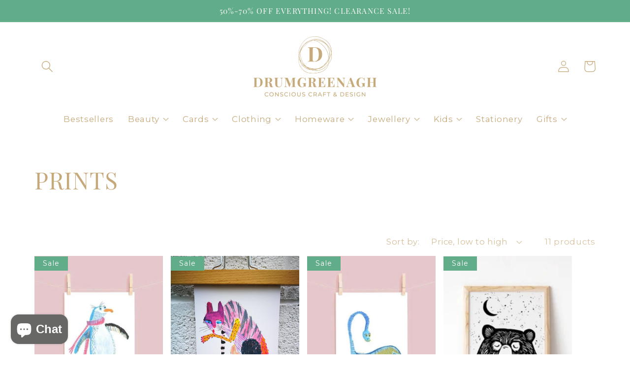

--- FILE ---
content_type: text/html; charset=utf-8
request_url: https://drumgreenagh.com/en-it/collections/prints
body_size: 34284
content:
<!doctype html>
<html class="no-js" lang="en">
  <head>
    <meta charset="utf-8">
    <meta http-equiv="X-UA-Compatible" content="IE=edge">
    <meta name="viewport" content="width=device-width,initial-scale=1">
    <meta name="theme-color" content="">
    <link rel="canonical" href="https://drumgreenagh.com/en-it/collections/prints">
    <html class=" no js" lang="en">
    <link rel="preconnect" href="https://cdn.shopify.com" crossorigin>
    <link rel="stylesheet" type="text/css" href="//cdn.jsdelivr.net/npm/slick-carousel@1.8.1/slick/slick.min.css"/><link rel="icon" type="image/png" href="//drumgreenagh.com/cdn/shop/files/Drumgreenagh_-_D_graphic_-_full_colour_1.png?crop=center&height=32&v=1661433290&width=32"><link rel="preconnect" href="https://fonts.shopifycdn.com" crossorigin><title>
      PRINTS
 &ndash; Drumgreenagh</title>
  
    
      <meta name="description" content="Want prints, art and wall decor you have never seen before? Shop for gifts for him, for her, for adults and children, online @Drumgreenagh. Internationally shipping!">
    

    

<meta property="og:site_name" content="Drumgreenagh">
<meta property="og:url" content="https://drumgreenagh.com/en-it/collections/prints">
<meta property="og:title" content="PRINTS">
<meta property="og:type" content="website">
<meta property="og:description" content="Want prints, art and wall decor you have never seen before? Shop for gifts for him, for her, for adults and children, online @Drumgreenagh. Internationally shipping!"><meta property="og:image" content="http://drumgreenagh.com/cdn/shop/collections/e51239716c6768d06e38be0d9187cee8.jpg?v=1650377381">
  <meta property="og:image:secure_url" content="https://drumgreenagh.com/cdn/shop/collections/e51239716c6768d06e38be0d9187cee8.jpg?v=1650377381">
  <meta property="og:image:width" content="1600">
  <meta property="og:image:height" content="1600"><meta name="twitter:site" content="@Drumgreenaghgi1"><meta name="twitter:card" content="summary_large_image">
<meta name="twitter:title" content="PRINTS">
<meta name="twitter:description" content="Want prints, art and wall decor you have never seen before? Shop for gifts for him, for her, for adults and children, online @Drumgreenagh. Internationally shipping!">

    <script src="https://ajax.googleapis.com/ajax/libs/jquery/3.6.0/jquery.min.js"></script>
    <script type="text/javascript" src="//cdn.jsdelivr.net/npm/slick-carousel@1.8.1/slick/slick.min.js"></script>

    <script src="//drumgreenagh.com/cdn/shop/t/28/assets/global.js?v=24850326154503943211664182018" defer="defer"></script>
    <script src="//drumgreenagh.com/cdn/shop/t/28/assets/custom.js?v=168191422057487126661664182018" defer="defer"></script>
    <script>window.performance && window.performance.mark && window.performance.mark('shopify.content_for_header.start');</script><meta name="google-site-verification" content="VwO8v4IS43NyovRc-Tm1ErFb7b-8QypY1GQ2H3FitGY">
<meta name="facebook-domain-verification" content="c7rcgeyk9lxmyntzr6yzw78dt4ot7u">
<meta name="facebook-domain-verification" content="riv768wwbchmvbcbbxnifz1ldzcol9">
<meta id="shopify-digital-wallet" name="shopify-digital-wallet" content="/8473247806/digital_wallets/dialog">
<meta name="shopify-checkout-api-token" content="896f5624b9076cc70c68940437b991d4">
<meta id="in-context-paypal-metadata" data-shop-id="8473247806" data-venmo-supported="false" data-environment="production" data-locale="en_US" data-paypal-v4="true" data-currency="EUR">
<link rel="alternate" type="application/atom+xml" title="Feed" href="/en-it/collections/prints.atom" />
<link rel="alternate" hreflang="x-default" href="https://drumgreenagh.com/collections/prints">
<link rel="alternate" hreflang="en" href="https://drumgreenagh.com/collections/prints">
<link rel="alternate" hreflang="en-AU" href="https://drumgreenagh.com/en-au/collections/prints">
<link rel="alternate" hreflang="en-CA" href="https://drumgreenagh.com/en-ca/collections/prints">
<link rel="alternate" hreflang="en-FR" href="https://drumgreenagh.com/en-fr/collections/prints">
<link rel="alternate" hreflang="en-DE" href="https://drumgreenagh.com/en-de/collections/prints">
<link rel="alternate" hreflang="en-IT" href="https://drumgreenagh.com/en-it/collections/prints">
<link rel="alternate" hreflang="en-NL" href="https://drumgreenagh.com/en-nl/collections/prints">
<link rel="alternate" hreflang="en-ES" href="https://drumgreenagh.com/en-es/collections/prints">
<link rel="alternate" type="application/json+oembed" href="https://drumgreenagh.com/en-it/collections/prints.oembed">
<script async="async" src="/checkouts/internal/preloads.js?locale=en-IT"></script>
<link rel="preconnect" href="https://shop.app" crossorigin="anonymous">
<script async="async" src="https://shop.app/checkouts/internal/preloads.js?locale=en-IT&shop_id=8473247806" crossorigin="anonymous"></script>
<script id="apple-pay-shop-capabilities" type="application/json">{"shopId":8473247806,"countryCode":"IE","currencyCode":"EUR","merchantCapabilities":["supports3DS"],"merchantId":"gid:\/\/shopify\/Shop\/8473247806","merchantName":"Drumgreenagh","requiredBillingContactFields":["postalAddress","email","phone"],"requiredShippingContactFields":["postalAddress","email","phone"],"shippingType":"shipping","supportedNetworks":["visa","maestro","masterCard","amex"],"total":{"type":"pending","label":"Drumgreenagh","amount":"1.00"},"shopifyPaymentsEnabled":true,"supportsSubscriptions":true}</script>
<script id="shopify-features" type="application/json">{"accessToken":"896f5624b9076cc70c68940437b991d4","betas":["rich-media-storefront-analytics"],"domain":"drumgreenagh.com","predictiveSearch":true,"shopId":8473247806,"locale":"en"}</script>
<script>var Shopify = Shopify || {};
Shopify.shop = "d4drumgreenagh.myshopify.com";
Shopify.locale = "en";
Shopify.currency = {"active":"EUR","rate":"1.0"};
Shopify.country = "IT";
Shopify.theme = {"name":"Dawn (Dev work 26-09-2022)","id":131373367447,"schema_name":"Dawn","schema_version":"6.0.2","theme_store_id":887,"role":"main"};
Shopify.theme.handle = "null";
Shopify.theme.style = {"id":null,"handle":null};
Shopify.cdnHost = "drumgreenagh.com/cdn";
Shopify.routes = Shopify.routes || {};
Shopify.routes.root = "/en-it/";</script>
<script type="module">!function(o){(o.Shopify=o.Shopify||{}).modules=!0}(window);</script>
<script>!function(o){function n(){var o=[];function n(){o.push(Array.prototype.slice.apply(arguments))}return n.q=o,n}var t=o.Shopify=o.Shopify||{};t.loadFeatures=n(),t.autoloadFeatures=n()}(window);</script>
<script>
  window.ShopifyPay = window.ShopifyPay || {};
  window.ShopifyPay.apiHost = "shop.app\/pay";
  window.ShopifyPay.redirectState = null;
</script>
<script id="shop-js-analytics" type="application/json">{"pageType":"collection"}</script>
<script defer="defer" async type="module" src="//drumgreenagh.com/cdn/shopifycloud/shop-js/modules/v2/client.init-shop-cart-sync_BdyHc3Nr.en.esm.js"></script>
<script defer="defer" async type="module" src="//drumgreenagh.com/cdn/shopifycloud/shop-js/modules/v2/chunk.common_Daul8nwZ.esm.js"></script>
<script type="module">
  await import("//drumgreenagh.com/cdn/shopifycloud/shop-js/modules/v2/client.init-shop-cart-sync_BdyHc3Nr.en.esm.js");
await import("//drumgreenagh.com/cdn/shopifycloud/shop-js/modules/v2/chunk.common_Daul8nwZ.esm.js");

  window.Shopify.SignInWithShop?.initShopCartSync?.({"fedCMEnabled":true,"windoidEnabled":true});

</script>
<script>
  window.Shopify = window.Shopify || {};
  if (!window.Shopify.featureAssets) window.Shopify.featureAssets = {};
  window.Shopify.featureAssets['shop-js'] = {"shop-cart-sync":["modules/v2/client.shop-cart-sync_QYOiDySF.en.esm.js","modules/v2/chunk.common_Daul8nwZ.esm.js"],"init-fed-cm":["modules/v2/client.init-fed-cm_DchLp9rc.en.esm.js","modules/v2/chunk.common_Daul8nwZ.esm.js"],"shop-button":["modules/v2/client.shop-button_OV7bAJc5.en.esm.js","modules/v2/chunk.common_Daul8nwZ.esm.js"],"init-windoid":["modules/v2/client.init-windoid_DwxFKQ8e.en.esm.js","modules/v2/chunk.common_Daul8nwZ.esm.js"],"shop-cash-offers":["modules/v2/client.shop-cash-offers_DWtL6Bq3.en.esm.js","modules/v2/chunk.common_Daul8nwZ.esm.js","modules/v2/chunk.modal_CQq8HTM6.esm.js"],"shop-toast-manager":["modules/v2/client.shop-toast-manager_CX9r1SjA.en.esm.js","modules/v2/chunk.common_Daul8nwZ.esm.js"],"init-shop-email-lookup-coordinator":["modules/v2/client.init-shop-email-lookup-coordinator_UhKnw74l.en.esm.js","modules/v2/chunk.common_Daul8nwZ.esm.js"],"pay-button":["modules/v2/client.pay-button_DzxNnLDY.en.esm.js","modules/v2/chunk.common_Daul8nwZ.esm.js"],"avatar":["modules/v2/client.avatar_BTnouDA3.en.esm.js"],"init-shop-cart-sync":["modules/v2/client.init-shop-cart-sync_BdyHc3Nr.en.esm.js","modules/v2/chunk.common_Daul8nwZ.esm.js"],"shop-login-button":["modules/v2/client.shop-login-button_D8B466_1.en.esm.js","modules/v2/chunk.common_Daul8nwZ.esm.js","modules/v2/chunk.modal_CQq8HTM6.esm.js"],"init-customer-accounts-sign-up":["modules/v2/client.init-customer-accounts-sign-up_C8fpPm4i.en.esm.js","modules/v2/client.shop-login-button_D8B466_1.en.esm.js","modules/v2/chunk.common_Daul8nwZ.esm.js","modules/v2/chunk.modal_CQq8HTM6.esm.js"],"init-shop-for-new-customer-accounts":["modules/v2/client.init-shop-for-new-customer-accounts_CVTO0Ztu.en.esm.js","modules/v2/client.shop-login-button_D8B466_1.en.esm.js","modules/v2/chunk.common_Daul8nwZ.esm.js","modules/v2/chunk.modal_CQq8HTM6.esm.js"],"init-customer-accounts":["modules/v2/client.init-customer-accounts_dRgKMfrE.en.esm.js","modules/v2/client.shop-login-button_D8B466_1.en.esm.js","modules/v2/chunk.common_Daul8nwZ.esm.js","modules/v2/chunk.modal_CQq8HTM6.esm.js"],"shop-follow-button":["modules/v2/client.shop-follow-button_CkZpjEct.en.esm.js","modules/v2/chunk.common_Daul8nwZ.esm.js","modules/v2/chunk.modal_CQq8HTM6.esm.js"],"lead-capture":["modules/v2/client.lead-capture_BntHBhfp.en.esm.js","modules/v2/chunk.common_Daul8nwZ.esm.js","modules/v2/chunk.modal_CQq8HTM6.esm.js"],"checkout-modal":["modules/v2/client.checkout-modal_CfxcYbTm.en.esm.js","modules/v2/chunk.common_Daul8nwZ.esm.js","modules/v2/chunk.modal_CQq8HTM6.esm.js"],"shop-login":["modules/v2/client.shop-login_Da4GZ2H6.en.esm.js","modules/v2/chunk.common_Daul8nwZ.esm.js","modules/v2/chunk.modal_CQq8HTM6.esm.js"],"payment-terms":["modules/v2/client.payment-terms_MV4M3zvL.en.esm.js","modules/v2/chunk.common_Daul8nwZ.esm.js","modules/v2/chunk.modal_CQq8HTM6.esm.js"]};
</script>
<script>(function() {
  var isLoaded = false;
  function asyncLoad() {
    if (isLoaded) return;
    isLoaded = true;
    var urls = ["https:\/\/ecommplugins-scripts.trustpilot.com\/v2.1\/js\/header.min.js?settings=eyJrZXkiOiJ4SE5yQzd6eW96SXo1TVhFIiwicyI6InNrdSJ9\u0026shop=d4drumgreenagh.myshopify.com","https:\/\/ecommplugins-trustboxsettings.trustpilot.com\/d4drumgreenagh.myshopify.com.js?settings=1661437877933\u0026shop=d4drumgreenagh.myshopify.com","https:\/\/widget.trustpilot.com\/bootstrap\/v5\/tp.widget.sync.bootstrap.min.js?shop=d4drumgreenagh.myshopify.com","\/\/cdn.shopify.com\/proxy\/770ef5e5e3d75c46e55b1077604502302e474666783206bd328343ae70176a7a\/s.pandect.es\/v2.2\/gdpr-cookie-consent.min.js?shop=d4drumgreenagh.myshopify.com\u0026sp-cache-control=cHVibGljLCBtYXgtYWdlPTkwMA"];
    for (var i = 0; i < urls.length; i++) {
      var s = document.createElement('script');
      s.type = 'text/javascript';
      s.async = true;
      s.src = urls[i];
      var x = document.getElementsByTagName('script')[0];
      x.parentNode.insertBefore(s, x);
    }
  };
  if(window.attachEvent) {
    window.attachEvent('onload', asyncLoad);
  } else {
    window.addEventListener('load', asyncLoad, false);
  }
})();</script>
<script id="__st">var __st={"a":8473247806,"offset":0,"reqid":"e5c1235c-3366-488f-b471-4e2414b88452-1768939380","pageurl":"drumgreenagh.com\/en-it\/collections\/prints","u":"e8ee27096bc4","p":"collection","rtyp":"collection","rid":103875084350};</script>
<script>window.ShopifyPaypalV4VisibilityTracking = true;</script>
<script id="captcha-bootstrap">!function(){'use strict';const t='contact',e='account',n='new_comment',o=[[t,t],['blogs',n],['comments',n],[t,'customer']],c=[[e,'customer_login'],[e,'guest_login'],[e,'recover_customer_password'],[e,'create_customer']],r=t=>t.map((([t,e])=>`form[action*='/${t}']:not([data-nocaptcha='true']) input[name='form_type'][value='${e}']`)).join(','),a=t=>()=>t?[...document.querySelectorAll(t)].map((t=>t.form)):[];function s(){const t=[...o],e=r(t);return a(e)}const i='password',u='form_key',d=['recaptcha-v3-token','g-recaptcha-response','h-captcha-response',i],f=()=>{try{return window.sessionStorage}catch{return}},m='__shopify_v',_=t=>t.elements[u];function p(t,e,n=!1){try{const o=window.sessionStorage,c=JSON.parse(o.getItem(e)),{data:r}=function(t){const{data:e,action:n}=t;return t[m]||n?{data:e,action:n}:{data:t,action:n}}(c);for(const[e,n]of Object.entries(r))t.elements[e]&&(t.elements[e].value=n);n&&o.removeItem(e)}catch(o){console.error('form repopulation failed',{error:o})}}const l='form_type',E='cptcha';function T(t){t.dataset[E]=!0}const w=window,h=w.document,L='Shopify',v='ce_forms',y='captcha';let A=!1;((t,e)=>{const n=(g='f06e6c50-85a8-45c8-87d0-21a2b65856fe',I='https://cdn.shopify.com/shopifycloud/storefront-forms-hcaptcha/ce_storefront_forms_captcha_hcaptcha.v1.5.2.iife.js',D={infoText:'Protected by hCaptcha',privacyText:'Privacy',termsText:'Terms'},(t,e,n)=>{const o=w[L][v],c=o.bindForm;if(c)return c(t,g,e,D).then(n);var r;o.q.push([[t,g,e,D],n]),r=I,A||(h.body.append(Object.assign(h.createElement('script'),{id:'captcha-provider',async:!0,src:r})),A=!0)});var g,I,D;w[L]=w[L]||{},w[L][v]=w[L][v]||{},w[L][v].q=[],w[L][y]=w[L][y]||{},w[L][y].protect=function(t,e){n(t,void 0,e),T(t)},Object.freeze(w[L][y]),function(t,e,n,w,h,L){const[v,y,A,g]=function(t,e,n){const i=e?o:[],u=t?c:[],d=[...i,...u],f=r(d),m=r(i),_=r(d.filter((([t,e])=>n.includes(e))));return[a(f),a(m),a(_),s()]}(w,h,L),I=t=>{const e=t.target;return e instanceof HTMLFormElement?e:e&&e.form},D=t=>v().includes(t);t.addEventListener('submit',(t=>{const e=I(t);if(!e)return;const n=D(e)&&!e.dataset.hcaptchaBound&&!e.dataset.recaptchaBound,o=_(e),c=g().includes(e)&&(!o||!o.value);(n||c)&&t.preventDefault(),c&&!n&&(function(t){try{if(!f())return;!function(t){const e=f();if(!e)return;const n=_(t);if(!n)return;const o=n.value;o&&e.removeItem(o)}(t);const e=Array.from(Array(32),(()=>Math.random().toString(36)[2])).join('');!function(t,e){_(t)||t.append(Object.assign(document.createElement('input'),{type:'hidden',name:u})),t.elements[u].value=e}(t,e),function(t,e){const n=f();if(!n)return;const o=[...t.querySelectorAll(`input[type='${i}']`)].map((({name:t})=>t)),c=[...d,...o],r={};for(const[a,s]of new FormData(t).entries())c.includes(a)||(r[a]=s);n.setItem(e,JSON.stringify({[m]:1,action:t.action,data:r}))}(t,e)}catch(e){console.error('failed to persist form',e)}}(e),e.submit())}));const S=(t,e)=>{t&&!t.dataset[E]&&(n(t,e.some((e=>e===t))),T(t))};for(const o of['focusin','change'])t.addEventListener(o,(t=>{const e=I(t);D(e)&&S(e,y())}));const B=e.get('form_key'),M=e.get(l),P=B&&M;t.addEventListener('DOMContentLoaded',(()=>{const t=y();if(P)for(const e of t)e.elements[l].value===M&&p(e,B);[...new Set([...A(),...v().filter((t=>'true'===t.dataset.shopifyCaptcha))])].forEach((e=>S(e,t)))}))}(h,new URLSearchParams(w.location.search),n,t,e,['guest_login'])})(!0,!0)}();</script>
<script integrity="sha256-4kQ18oKyAcykRKYeNunJcIwy7WH5gtpwJnB7kiuLZ1E=" data-source-attribution="shopify.loadfeatures" defer="defer" src="//drumgreenagh.com/cdn/shopifycloud/storefront/assets/storefront/load_feature-a0a9edcb.js" crossorigin="anonymous"></script>
<script crossorigin="anonymous" defer="defer" src="//drumgreenagh.com/cdn/shopifycloud/storefront/assets/shopify_pay/storefront-65b4c6d7.js?v=20250812"></script>
<script data-source-attribution="shopify.dynamic_checkout.dynamic.init">var Shopify=Shopify||{};Shopify.PaymentButton=Shopify.PaymentButton||{isStorefrontPortableWallets:!0,init:function(){window.Shopify.PaymentButton.init=function(){};var t=document.createElement("script");t.src="https://drumgreenagh.com/cdn/shopifycloud/portable-wallets/latest/portable-wallets.en.js",t.type="module",document.head.appendChild(t)}};
</script>
<script data-source-attribution="shopify.dynamic_checkout.buyer_consent">
  function portableWalletsHideBuyerConsent(e){var t=document.getElementById("shopify-buyer-consent"),n=document.getElementById("shopify-subscription-policy-button");t&&n&&(t.classList.add("hidden"),t.setAttribute("aria-hidden","true"),n.removeEventListener("click",e))}function portableWalletsShowBuyerConsent(e){var t=document.getElementById("shopify-buyer-consent"),n=document.getElementById("shopify-subscription-policy-button");t&&n&&(t.classList.remove("hidden"),t.removeAttribute("aria-hidden"),n.addEventListener("click",e))}window.Shopify?.PaymentButton&&(window.Shopify.PaymentButton.hideBuyerConsent=portableWalletsHideBuyerConsent,window.Shopify.PaymentButton.showBuyerConsent=portableWalletsShowBuyerConsent);
</script>
<script data-source-attribution="shopify.dynamic_checkout.cart.bootstrap">document.addEventListener("DOMContentLoaded",(function(){function t(){return document.querySelector("shopify-accelerated-checkout-cart, shopify-accelerated-checkout")}if(t())Shopify.PaymentButton.init();else{new MutationObserver((function(e,n){t()&&(Shopify.PaymentButton.init(),n.disconnect())})).observe(document.body,{childList:!0,subtree:!0})}}));
</script>
<link id="shopify-accelerated-checkout-styles" rel="stylesheet" media="screen" href="https://drumgreenagh.com/cdn/shopifycloud/portable-wallets/latest/accelerated-checkout-backwards-compat.css" crossorigin="anonymous">
<style id="shopify-accelerated-checkout-cart">
        #shopify-buyer-consent {
  margin-top: 1em;
  display: inline-block;
  width: 100%;
}

#shopify-buyer-consent.hidden {
  display: none;
}

#shopify-subscription-policy-button {
  background: none;
  border: none;
  padding: 0;
  text-decoration: underline;
  font-size: inherit;
  cursor: pointer;
}

#shopify-subscription-policy-button::before {
  box-shadow: none;
}

      </style>
<script id="sections-script" data-sections="header,footer" defer="defer" src="//drumgreenagh.com/cdn/shop/t/28/compiled_assets/scripts.js?v=6566"></script>
<script>window.performance && window.performance.mark && window.performance.mark('shopify.content_for_header.end');</script>

 <style data-shopify>
      @font-face {
  font-family: Montserrat;
  font-weight: 400;
  font-style: normal;
  font-display: swap;
  src: url("//drumgreenagh.com/cdn/fonts/montserrat/montserrat_n4.81949fa0ac9fd2021e16436151e8eaa539321637.woff2") format("woff2"),
       url("//drumgreenagh.com/cdn/fonts/montserrat/montserrat_n4.a6c632ca7b62da89c3594789ba828388aac693fe.woff") format("woff");
}

      @font-face {
  font-family: Montserrat;
  font-weight: 700;
  font-style: normal;
  font-display: swap;
  src: url("//drumgreenagh.com/cdn/fonts/montserrat/montserrat_n7.3c434e22befd5c18a6b4afadb1e3d77c128c7939.woff2") format("woff2"),
       url("//drumgreenagh.com/cdn/fonts/montserrat/montserrat_n7.5d9fa6e2cae713c8fb539a9876489d86207fe957.woff") format("woff");
}

      @font-face {
  font-family: Montserrat;
  font-weight: 400;
  font-style: italic;
  font-display: swap;
  src: url("//drumgreenagh.com/cdn/fonts/montserrat/montserrat_i4.5a4ea298b4789e064f62a29aafc18d41f09ae59b.woff2") format("woff2"),
       url("//drumgreenagh.com/cdn/fonts/montserrat/montserrat_i4.072b5869c5e0ed5b9d2021e4c2af132e16681ad2.woff") format("woff");
}

      @font-face {
  font-family: Montserrat;
  font-weight: 700;
  font-style: italic;
  font-display: swap;
  src: url("//drumgreenagh.com/cdn/fonts/montserrat/montserrat_i7.a0d4a463df4f146567d871890ffb3c80408e7732.woff2") format("woff2"),
       url("//drumgreenagh.com/cdn/fonts/montserrat/montserrat_i7.f6ec9f2a0681acc6f8152c40921d2a4d2e1a2c78.woff") format("woff");
}

      @font-face {
  font-family: "Playfair Display";
  font-weight: 400;
  font-style: normal;
  font-display: swap;
  src: url("//drumgreenagh.com/cdn/fonts/playfair_display/playfairdisplay_n4.9980f3e16959dc89137cc1369bfc3ae98af1deb9.woff2") format("woff2"),
       url("//drumgreenagh.com/cdn/fonts/playfair_display/playfairdisplay_n4.c562b7c8e5637886a811d2a017f9e023166064ee.woff") format("woff");
}


      :root {
        --font-body-family: Montserrat, sans-serif;
        --font-body-style: normal;
        --font-body-weight: 400;
        --font-body-weight-bold: 700;

        --font-heading-family: "Playfair Display", serif;
        --font-heading-style: normal;
        --font-heading-weight: 400;
        --font-size:17px;
        --font-body-scale: 1.2;
        --font-heading-scale: 1.0;
        --color-base-text: 197, 169, 122;
        --color-shadow: 197, 169, 122;
        --color-base-background-1: 255, 255, 255;
        --color-base-background-2: 255, 255, 255;
        --color-base-solid-button-labels: 255, 255, 255;
        --color-base-outline-button-labels: 197, 169, 122;
        --color-base-accent-1: 197, 169, 122;
        --color-base-accent-2: 97, 173, 137;
        --payment-terms-background-color: #ffffff;

        --gradient-base-background-1: #ffffff;
        --gradient-base-background-2: #ffffff;
        --gradient-base-accent-1: #c5a97a;
        --gradient-base-accent-2: #61ad89;

        --media-padding: px;
        --media-border-opacity: 0.05;
        --media-border-width: 1px;
        --media-radius: 0px;
        --media-shadow-opacity: 0.0;
        --media-shadow-horizontal-offset: 0px;
        --media-shadow-vertical-offset: 4px;
        --media-shadow-blur-radius: 5px;
        --media-shadow-visible: 0;

        --page-width: 120rem;
        --page-width-margin: 0rem;

        --card-image-padding: 0.4rem;
        --card-corner-radius: 0.0rem;
        --card-text-alignment: center;
        --card-border-width: 0.0rem;
        --card-border-opacity: 0.0;
        --card-shadow-opacity: 0.0;
        --card-shadow-visible: 0;
        --card-shadow-horizontal-offset: 0.0rem;
        --card-shadow-vertical-offset: 0.4rem;
        --card-shadow-blur-radius: 0.5rem;

        --badge-corner-radius: 4.0rem;

        --popup-border-width: 1px;
        --popup-border-opacity: 0.1;
        --popup-corner-radius: 0px;
        --popup-shadow-opacity: 0.0;
        --popup-shadow-horizontal-offset: 0px;
        --popup-shadow-vertical-offset: 4px;
        --popup-shadow-blur-radius: 5px;

        --drawer-border-width: 1px;
        --drawer-border-opacity: 0.1;
        --drawer-shadow-opacity: 0.0;
        --drawer-shadow-horizontal-offset: 0px;
        --drawer-shadow-vertical-offset: 4px;
        --drawer-shadow-blur-radius: 5px;

        --spacing-sections-desktop: 0px;
        --spacing-sections-mobile: 0px;

        --grid-desktop-vertical-spacing: 8px;
        --grid-desktop-horizontal-spacing: 16px;
        --grid-mobile-vertical-spacing: 4px;
        --grid-mobile-horizontal-spacing: 8px;

        --text-boxes-border-opacity: 0.1;
        --text-boxes-border-width: 0px;
        --text-boxes-radius: 0px;
        --text-boxes-shadow-opacity: 0.0;
        --text-boxes-shadow-visible: 0;
        --text-boxes-shadow-horizontal-offset: 0px;
        --text-boxes-shadow-vertical-offset: 4px;
        --text-boxes-shadow-blur-radius: 5px;

        --buttons-radius: 20px;
        --buttons-radius-outset: 21px;
        --buttons-border-width: 1px;
        --buttons-border-opacity: 0.2;
        --buttons-shadow-opacity: 0.0;
        --buttons-shadow-visible: 0;
        --buttons-shadow-horizontal-offset: 0px;
        --buttons-shadow-vertical-offset: 4px;
        --buttons-shadow-blur-radius: 0px;
        --buttons-border-offset: 0.3px;

        --inputs-radius: 0px;
        --inputs-border-width: 1px;
        --inputs-border-opacity: 0.55;
        --inputs-shadow-opacity: 0.0;
        --inputs-shadow-horizontal-offset: 0px;
        --inputs-margin-offset: 0px;
        --inputs-shadow-vertical-offset: 4px;
        --inputs-shadow-blur-radius: 5px;
        --inputs-radius-outset: 0px;

        --variant-pills-radius: 40px;
        --variant-pills-border-width: 1px;
        --variant-pills-border-opacity: 0.55;
        --variant-pills-shadow-opacity: 0.0;
        --variant-pills-shadow-horizontal-offset: 0px;
        --variant-pills-shadow-vertical-offset: 4px;
        --variant-pills-shadow-blur-radius: 5px;
      }

      *,
      *::before,
      *::after {
        box-sizing: inherit;
      }

      html {
        box-sizing: border-box;
        font-size: calc(var(--font-body-scale) * 62.5%);
        height: 100%;
      }

      body {
        display: grid;
        grid-template-rows: auto auto 1fr auto;
        grid-template-columns: 100%;
        min-height: 100%;
        margin: 0;
        font-size: 1.5rem;
        letter-spacing: 0.06rem;
        line-height: calc(1 + 0.8 / var(--font-body-scale));
        font-family: var(--font-body-family);
        font-style: var(--font-body-style);
        font-weight: var(--font-body-weight);
      }
  
  h3 .body{
         font-size: 17px;
      }
            
 h1,
h2,
h3,
h4,
h5,h6,
.h0,
.h1,
.h2,
.h3,
.h4,
.h5 {
     text-transform: inherit;
    }
    
      @media screen and (min-width: 750px) {
        body {
          font-size: 17px;
        }
      h3 .body{
         font-size: 17px;
      }
      }
      
 h1,
h2,
h3,
h4,
h5,h6,
.h0,
.h1,
.h2,
.h3,
.h4,
.h5 {
     text-transform: inherit;
    }
    
   
    </style>
     
    <link href="//drumgreenagh.com/cdn/shop/t/28/assets/base.css?v=98197287436386246711664182018" rel="stylesheet" type="text/css" media="all" />
    
    <link href="//drumgreenagh.com/cdn/shop/t/28/assets/custom.css?v=44213035435627941151664787466" rel="stylesheet" type="text/css" media="all" /> <link rel="preload" as="font" href="//drumgreenagh.com/cdn/fonts/montserrat/montserrat_n4.81949fa0ac9fd2021e16436151e8eaa539321637.woff2" type="font/woff2" crossorigin><link rel="preload" as="font" href="//drumgreenagh.com/cdn/fonts/playfair_display/playfairdisplay_n4.9980f3e16959dc89137cc1369bfc3ae98af1deb9.woff2" type="font/woff2" crossorigin><link rel="stylesheet" href="//drumgreenagh.com/cdn/shop/t/28/assets/component-predictive-search.css?v=165644661289088488651664182018" media="print" onload="this.media='all'"><script>document.documentElement.className = document.documentElement.className.replace('no-js', 'js');
    if (Shopify.designMode) {
      document.documentElement.classList.add('shopify-design-mode');
    }
    </script>
    <input type="hidden" class="heading_align" value="center">
    <input type="hidden" class="text_align" value="center">
 
<script type="text/javascript">
    (function(c,l,a,r,i,t,y){
        c[a]=c[a]||function(){(c[a].q=c[a].q||[]).push(arguments)};
        t=l.createElement(r);t.async=1;t.src="https://www.clarity.ms/tag/"+i;
        y=l.getElementsByTagName(r)[0];y.parentNode.insertBefore(t,y);
    })(window, document, "clarity", "script", "dkvggnbs0c");
</script>

  <!-- Google tag (gtag.js) -->
<script async src="https://www.googletagmanager.com/gtag/js?id=G-60J5T6X7LX"></script>
<script>
  window.dataLayer = window.dataLayer || [];
  function gtag(){dataLayer.push(arguments);}
  gtag('js', new Date());

  gtag('config', 'G-60J5T6X7LX');
</script>

  <!-- Global site tag (gtag.js) - AdWords:578464928 -->
<script async src="https://www.googletagmanager.com/gtag/js?id=AW-578464928"></script>
<script>
 window.dataLayer = window.dataLayer || [];
 function gtag(){dataLayer.push(arguments);}
 gtag('js', new Date());

gtag('config', 'AW-578464928');
</script>

<script>
 gtag('event', 'page_view', {
 'send_to': 'AW-578464928',
 'ecomm_pagetype': 'category'
 });
</script>
  

<!-- BEGIN app block: shopify://apps/consentmo-gdpr/blocks/gdpr_cookie_consent/4fbe573f-a377-4fea-9801-3ee0858cae41 -->


<!-- END app block --><!-- BEGIN app block: shopify://apps/klaviyo-email-marketing-sms/blocks/klaviyo-onsite-embed/2632fe16-c075-4321-a88b-50b567f42507 -->












  <script async src="https://static.klaviyo.com/onsite/js/S5YuFD/klaviyo.js?company_id=S5YuFD"></script>
  <script>!function(){if(!window.klaviyo){window._klOnsite=window._klOnsite||[];try{window.klaviyo=new Proxy({},{get:function(n,i){return"push"===i?function(){var n;(n=window._klOnsite).push.apply(n,arguments)}:function(){for(var n=arguments.length,o=new Array(n),w=0;w<n;w++)o[w]=arguments[w];var t="function"==typeof o[o.length-1]?o.pop():void 0,e=new Promise((function(n){window._klOnsite.push([i].concat(o,[function(i){t&&t(i),n(i)}]))}));return e}}})}catch(n){window.klaviyo=window.klaviyo||[],window.klaviyo.push=function(){var n;(n=window._klOnsite).push.apply(n,arguments)}}}}();</script>

  




  <script>
    window.klaviyoReviewsProductDesignMode = false
  </script>







<!-- END app block --><script src="https://cdn.shopify.com/extensions/e4b3a77b-20c9-4161-b1bb-deb87046128d/inbox-1253/assets/inbox-chat-loader.js" type="text/javascript" defer="defer"></script>
<script src="https://cdn.shopify.com/extensions/019bdc8a-76ef-7579-bc36-78c61aebc1a9/consentmo-gdpr-579/assets/consentmo_cookie_consent.js" type="text/javascript" defer="defer"></script>
<link href="https://monorail-edge.shopifysvc.com" rel="dns-prefetch">
<script>(function(){if ("sendBeacon" in navigator && "performance" in window) {try {var session_token_from_headers = performance.getEntriesByType('navigation')[0].serverTiming.find(x => x.name == '_s').description;} catch {var session_token_from_headers = undefined;}var session_cookie_matches = document.cookie.match(/_shopify_s=([^;]*)/);var session_token_from_cookie = session_cookie_matches && session_cookie_matches.length === 2 ? session_cookie_matches[1] : "";var session_token = session_token_from_headers || session_token_from_cookie || "";function handle_abandonment_event(e) {var entries = performance.getEntries().filter(function(entry) {return /monorail-edge.shopifysvc.com/.test(entry.name);});if (!window.abandonment_tracked && entries.length === 0) {window.abandonment_tracked = true;var currentMs = Date.now();var navigation_start = performance.timing.navigationStart;var payload = {shop_id: 8473247806,url: window.location.href,navigation_start,duration: currentMs - navigation_start,session_token,page_type: "collection"};window.navigator.sendBeacon("https://monorail-edge.shopifysvc.com/v1/produce", JSON.stringify({schema_id: "online_store_buyer_site_abandonment/1.1",payload: payload,metadata: {event_created_at_ms: currentMs,event_sent_at_ms: currentMs}}));}}window.addEventListener('pagehide', handle_abandonment_event);}}());</script>
<script id="web-pixels-manager-setup">(function e(e,d,r,n,o){if(void 0===o&&(o={}),!Boolean(null===(a=null===(i=window.Shopify)||void 0===i?void 0:i.analytics)||void 0===a?void 0:a.replayQueue)){var i,a;window.Shopify=window.Shopify||{};var t=window.Shopify;t.analytics=t.analytics||{};var s=t.analytics;s.replayQueue=[],s.publish=function(e,d,r){return s.replayQueue.push([e,d,r]),!0};try{self.performance.mark("wpm:start")}catch(e){}var l=function(){var e={modern:/Edge?\/(1{2}[4-9]|1[2-9]\d|[2-9]\d{2}|\d{4,})\.\d+(\.\d+|)|Firefox\/(1{2}[4-9]|1[2-9]\d|[2-9]\d{2}|\d{4,})\.\d+(\.\d+|)|Chrom(ium|e)\/(9{2}|\d{3,})\.\d+(\.\d+|)|(Maci|X1{2}).+ Version\/(15\.\d+|(1[6-9]|[2-9]\d|\d{3,})\.\d+)([,.]\d+|)( \(\w+\)|)( Mobile\/\w+|) Safari\/|Chrome.+OPR\/(9{2}|\d{3,})\.\d+\.\d+|(CPU[ +]OS|iPhone[ +]OS|CPU[ +]iPhone|CPU IPhone OS|CPU iPad OS)[ +]+(15[._]\d+|(1[6-9]|[2-9]\d|\d{3,})[._]\d+)([._]\d+|)|Android:?[ /-](13[3-9]|1[4-9]\d|[2-9]\d{2}|\d{4,})(\.\d+|)(\.\d+|)|Android.+Firefox\/(13[5-9]|1[4-9]\d|[2-9]\d{2}|\d{4,})\.\d+(\.\d+|)|Android.+Chrom(ium|e)\/(13[3-9]|1[4-9]\d|[2-9]\d{2}|\d{4,})\.\d+(\.\d+|)|SamsungBrowser\/([2-9]\d|\d{3,})\.\d+/,legacy:/Edge?\/(1[6-9]|[2-9]\d|\d{3,})\.\d+(\.\d+|)|Firefox\/(5[4-9]|[6-9]\d|\d{3,})\.\d+(\.\d+|)|Chrom(ium|e)\/(5[1-9]|[6-9]\d|\d{3,})\.\d+(\.\d+|)([\d.]+$|.*Safari\/(?![\d.]+ Edge\/[\d.]+$))|(Maci|X1{2}).+ Version\/(10\.\d+|(1[1-9]|[2-9]\d|\d{3,})\.\d+)([,.]\d+|)( \(\w+\)|)( Mobile\/\w+|) Safari\/|Chrome.+OPR\/(3[89]|[4-9]\d|\d{3,})\.\d+\.\d+|(CPU[ +]OS|iPhone[ +]OS|CPU[ +]iPhone|CPU IPhone OS|CPU iPad OS)[ +]+(10[._]\d+|(1[1-9]|[2-9]\d|\d{3,})[._]\d+)([._]\d+|)|Android:?[ /-](13[3-9]|1[4-9]\d|[2-9]\d{2}|\d{4,})(\.\d+|)(\.\d+|)|Mobile Safari.+OPR\/([89]\d|\d{3,})\.\d+\.\d+|Android.+Firefox\/(13[5-9]|1[4-9]\d|[2-9]\d{2}|\d{4,})\.\d+(\.\d+|)|Android.+Chrom(ium|e)\/(13[3-9]|1[4-9]\d|[2-9]\d{2}|\d{4,})\.\d+(\.\d+|)|Android.+(UC? ?Browser|UCWEB|U3)[ /]?(15\.([5-9]|\d{2,})|(1[6-9]|[2-9]\d|\d{3,})\.\d+)\.\d+|SamsungBrowser\/(5\.\d+|([6-9]|\d{2,})\.\d+)|Android.+MQ{2}Browser\/(14(\.(9|\d{2,})|)|(1[5-9]|[2-9]\d|\d{3,})(\.\d+|))(\.\d+|)|K[Aa][Ii]OS\/(3\.\d+|([4-9]|\d{2,})\.\d+)(\.\d+|)/},d=e.modern,r=e.legacy,n=navigator.userAgent;return n.match(d)?"modern":n.match(r)?"legacy":"unknown"}(),u="modern"===l?"modern":"legacy",c=(null!=n?n:{modern:"",legacy:""})[u],f=function(e){return[e.baseUrl,"/wpm","/b",e.hashVersion,"modern"===e.buildTarget?"m":"l",".js"].join("")}({baseUrl:d,hashVersion:r,buildTarget:u}),m=function(e){var d=e.version,r=e.bundleTarget,n=e.surface,o=e.pageUrl,i=e.monorailEndpoint;return{emit:function(e){var a=e.status,t=e.errorMsg,s=(new Date).getTime(),l=JSON.stringify({metadata:{event_sent_at_ms:s},events:[{schema_id:"web_pixels_manager_load/3.1",payload:{version:d,bundle_target:r,page_url:o,status:a,surface:n,error_msg:t},metadata:{event_created_at_ms:s}}]});if(!i)return console&&console.warn&&console.warn("[Web Pixels Manager] No Monorail endpoint provided, skipping logging."),!1;try{return self.navigator.sendBeacon.bind(self.navigator)(i,l)}catch(e){}var u=new XMLHttpRequest;try{return u.open("POST",i,!0),u.setRequestHeader("Content-Type","text/plain"),u.send(l),!0}catch(e){return console&&console.warn&&console.warn("[Web Pixels Manager] Got an unhandled error while logging to Monorail."),!1}}}}({version:r,bundleTarget:l,surface:e.surface,pageUrl:self.location.href,monorailEndpoint:e.monorailEndpoint});try{o.browserTarget=l,function(e){var d=e.src,r=e.async,n=void 0===r||r,o=e.onload,i=e.onerror,a=e.sri,t=e.scriptDataAttributes,s=void 0===t?{}:t,l=document.createElement("script"),u=document.querySelector("head"),c=document.querySelector("body");if(l.async=n,l.src=d,a&&(l.integrity=a,l.crossOrigin="anonymous"),s)for(var f in s)if(Object.prototype.hasOwnProperty.call(s,f))try{l.dataset[f]=s[f]}catch(e){}if(o&&l.addEventListener("load",o),i&&l.addEventListener("error",i),u)u.appendChild(l);else{if(!c)throw new Error("Did not find a head or body element to append the script");c.appendChild(l)}}({src:f,async:!0,onload:function(){if(!function(){var e,d;return Boolean(null===(d=null===(e=window.Shopify)||void 0===e?void 0:e.analytics)||void 0===d?void 0:d.initialized)}()){var d=window.webPixelsManager.init(e)||void 0;if(d){var r=window.Shopify.analytics;r.replayQueue.forEach((function(e){var r=e[0],n=e[1],o=e[2];d.publishCustomEvent(r,n,o)})),r.replayQueue=[],r.publish=d.publishCustomEvent,r.visitor=d.visitor,r.initialized=!0}}},onerror:function(){return m.emit({status:"failed",errorMsg:"".concat(f," has failed to load")})},sri:function(e){var d=/^sha384-[A-Za-z0-9+/=]+$/;return"string"==typeof e&&d.test(e)}(c)?c:"",scriptDataAttributes:o}),m.emit({status:"loading"})}catch(e){m.emit({status:"failed",errorMsg:(null==e?void 0:e.message)||"Unknown error"})}}})({shopId: 8473247806,storefrontBaseUrl: "https://drumgreenagh.com",extensionsBaseUrl: "https://extensions.shopifycdn.com/cdn/shopifycloud/web-pixels-manager",monorailEndpoint: "https://monorail-edge.shopifysvc.com/unstable/produce_batch",surface: "storefront-renderer",enabledBetaFlags: ["2dca8a86"],webPixelsConfigList: [{"id":"895648089","configuration":"{\"config\":\"{\\\"pixel_id\\\":\\\"G-9N8SKZBR3J\\\",\\\"target_country\\\":\\\"IE\\\",\\\"gtag_events\\\":[{\\\"type\\\":\\\"begin_checkout\\\",\\\"action_label\\\":\\\"G-9N8SKZBR3J\\\"},{\\\"type\\\":\\\"search\\\",\\\"action_label\\\":\\\"G-9N8SKZBR3J\\\"},{\\\"type\\\":\\\"view_item\\\",\\\"action_label\\\":[\\\"G-9N8SKZBR3J\\\",\\\"MC-Z96NHT0MGE\\\"]},{\\\"type\\\":\\\"purchase\\\",\\\"action_label\\\":[\\\"G-9N8SKZBR3J\\\",\\\"MC-Z96NHT0MGE\\\"]},{\\\"type\\\":\\\"page_view\\\",\\\"action_label\\\":[\\\"G-9N8SKZBR3J\\\",\\\"MC-Z96NHT0MGE\\\"]},{\\\"type\\\":\\\"add_payment_info\\\",\\\"action_label\\\":\\\"G-9N8SKZBR3J\\\"},{\\\"type\\\":\\\"add_to_cart\\\",\\\"action_label\\\":\\\"G-9N8SKZBR3J\\\"}],\\\"enable_monitoring_mode\\\":false}\"}","eventPayloadVersion":"v1","runtimeContext":"OPEN","scriptVersion":"b2a88bafab3e21179ed38636efcd8a93","type":"APP","apiClientId":1780363,"privacyPurposes":[],"dataSharingAdjustments":{"protectedCustomerApprovalScopes":["read_customer_address","read_customer_email","read_customer_name","read_customer_personal_data","read_customer_phone"]}},{"id":"471236953","configuration":"{\"pixel_id\":\"572669820332907\",\"pixel_type\":\"facebook_pixel\",\"metaapp_system_user_token\":\"-\"}","eventPayloadVersion":"v1","runtimeContext":"OPEN","scriptVersion":"ca16bc87fe92b6042fbaa3acc2fbdaa6","type":"APP","apiClientId":2329312,"privacyPurposes":["ANALYTICS","MARKETING","SALE_OF_DATA"],"dataSharingAdjustments":{"protectedCustomerApprovalScopes":["read_customer_address","read_customer_email","read_customer_name","read_customer_personal_data","read_customer_phone"]}},{"id":"151617881","configuration":"{\"tagID\":\"2614122244767\"}","eventPayloadVersion":"v1","runtimeContext":"STRICT","scriptVersion":"18031546ee651571ed29edbe71a3550b","type":"APP","apiClientId":3009811,"privacyPurposes":["ANALYTICS","MARKETING","SALE_OF_DATA"],"dataSharingAdjustments":{"protectedCustomerApprovalScopes":["read_customer_address","read_customer_email","read_customer_name","read_customer_personal_data","read_customer_phone"]}},{"id":"shopify-app-pixel","configuration":"{}","eventPayloadVersion":"v1","runtimeContext":"STRICT","scriptVersion":"0450","apiClientId":"shopify-pixel","type":"APP","privacyPurposes":["ANALYTICS","MARKETING"]},{"id":"shopify-custom-pixel","eventPayloadVersion":"v1","runtimeContext":"LAX","scriptVersion":"0450","apiClientId":"shopify-pixel","type":"CUSTOM","privacyPurposes":["ANALYTICS","MARKETING"]}],isMerchantRequest: false,initData: {"shop":{"name":"Drumgreenagh","paymentSettings":{"currencyCode":"EUR"},"myshopifyDomain":"d4drumgreenagh.myshopify.com","countryCode":"IE","storefrontUrl":"https:\/\/drumgreenagh.com\/en-it"},"customer":null,"cart":null,"checkout":null,"productVariants":[],"purchasingCompany":null},},"https://drumgreenagh.com/cdn","fcfee988w5aeb613cpc8e4bc33m6693e112",{"modern":"","legacy":""},{"shopId":"8473247806","storefrontBaseUrl":"https:\/\/drumgreenagh.com","extensionBaseUrl":"https:\/\/extensions.shopifycdn.com\/cdn\/shopifycloud\/web-pixels-manager","surface":"storefront-renderer","enabledBetaFlags":"[\"2dca8a86\"]","isMerchantRequest":"false","hashVersion":"fcfee988w5aeb613cpc8e4bc33m6693e112","publish":"custom","events":"[[\"page_viewed\",{}],[\"collection_viewed\",{\"collection\":{\"id\":\"103875084350\",\"title\":\"PRINTS\",\"productVariants\":[{\"price\":{\"amount\":5.0,\"currencyCode\":\"EUR\"},\"product\":{\"title\":\"Penguin Wall Art A5\",\"vendor\":\"Susanna Banks Art\",\"id\":\"2262305112126\",\"untranslatedTitle\":\"Penguin Wall Art A5\",\"url\":\"\/en-it\/products\/susa-animal-penguin-print\",\"type\":\"Artwork\"},\"id\":\"20357781848126\",\"image\":{\"src\":\"\/\/drumgreenagh.com\/cdn\/shop\/products\/Penguin-Wall-Art-A5-Susanna-Banks-Art-2.jpg?v=1654619369\"},\"sku\":\"SBAN-1102\",\"title\":\"Default Title\",\"untranslatedTitle\":\"Default Title\"},{\"price\":{\"amount\":5.0,\"currencyCode\":\"EUR\"},\"product\":{\"title\":\"Hipster Cat Wall Art A5\",\"vendor\":\"Susanna Banks Art\",\"id\":\"2262305505342\",\"untranslatedTitle\":\"Hipster Cat Wall Art A5\",\"url\":\"\/en-it\/products\/susa-animal-hipster-cat-print\",\"type\":\"Artwork\"},\"id\":\"20357782536254\",\"image\":{\"src\":\"\/\/drumgreenagh.com\/cdn\/shop\/products\/Hipster-Cat-Wall-Art-A5-Susanna-Banks-Art.jpg?v=1654619423\"},\"sku\":\"SBAN-1102\",\"title\":\"Default Title\",\"untranslatedTitle\":\"Default Title\"},{\"price\":{\"amount\":5.0,\"currencyCode\":\"EUR\"},\"product\":{\"title\":\"Brontosaurus Dinosaur Wall Art A5\",\"vendor\":\"Susanna Banks Art\",\"id\":\"2262305734718\",\"untranslatedTitle\":\"Brontosaurus Dinosaur Wall Art A5\",\"url\":\"\/en-it\/products\/susa-animal-dinosaur-brontosaurus-print\",\"type\":\"Artwork\"},\"id\":\"20357782896702\",\"image\":{\"src\":\"\/\/drumgreenagh.com\/cdn\/shop\/products\/Brontosaurus-Dinosaur-Wall-Art-A5-Susanna-Banks-Art-2.jpg?v=1654619448\"},\"sku\":\"SBAN-1102\",\"title\":\"Default Title\",\"untranslatedTitle\":\"Default Title\"},{\"price\":{\"amount\":7.0,\"currencyCode\":\"EUR\"},\"product\":{\"title\":\"Hey Bear Print\",\"vendor\":\"Under the Willow\",\"id\":\"2316228755518\",\"untranslatedTitle\":\"Hey Bear Print\",\"url\":\"\/en-it\/products\/bear-scandi-print\",\"type\":\"Print\"},\"id\":\"20578449457214\",\"image\":{\"src\":\"\/\/drumgreenagh.com\/cdn\/shop\/products\/Hey-Bear-Print-Under-the-Willow.jpg?v=1654620415\"},\"sku\":\"UTWC-1103\",\"title\":\"Default Title\",\"untranslatedTitle\":\"Default Title\"},{\"price\":{\"amount\":7.0,\"currencyCode\":\"EUR\"},\"product\":{\"title\":\"Be Brave Owl Print\",\"vendor\":\"Under the Willow\",\"id\":\"2316228853822\",\"untranslatedTitle\":\"Be Brave Owl Print\",\"url\":\"\/en-it\/products\/nursery-animal-owl-print\",\"type\":\"Print\"},\"id\":\"20578449588286\",\"image\":{\"src\":\"\/\/drumgreenagh.com\/cdn\/shop\/products\/Be-Brave-Owl-Print-Under-the-Willow.jpg?v=1654620429\"},\"sku\":\"UTWC-1103\",\"title\":\"Default Title\",\"untranslatedTitle\":\"Default Title\"},{\"price\":{\"amount\":7.0,\"currencyCode\":\"EUR\"},\"product\":{\"title\":\"Fish Home A4 Print\",\"vendor\":\"Ester Garcia\",\"id\":\"4159699517572\",\"untranslatedTitle\":\"Fish Home A4 Print\",\"url\":\"\/en-it\/products\/fish-home-print\",\"type\":\"Print\"},\"id\":\"30256939171972\",\"image\":{\"src\":\"\/\/drumgreenagh.com\/cdn\/shop\/products\/Fish-Home-A4-Print-Ester-Garcia.jpg?v=1654620977\"},\"sku\":\"EGAR-1102\",\"title\":\"Default Title\",\"untranslatedTitle\":\"Default Title\"},{\"price\":{\"amount\":7.0,\"currencyCode\":\"EUR\"},\"product\":{\"title\":\"Stag Wilderness A4 Print\",\"vendor\":\"Ester Garcia\",\"id\":\"4159699550340\",\"untranslatedTitle\":\"Stag Wilderness A4 Print\",\"url\":\"\/en-it\/products\/stag-wilderness-print\",\"type\":\"Print\"},\"id\":\"30256939204740\",\"image\":{\"src\":\"\/\/drumgreenagh.com\/cdn\/shop\/products\/Stag-Wilderness-A4-Print-Ester-Garcia.jpg?v=1654620990\"},\"sku\":\"EGAR-1102\",\"title\":\"Default Title\",\"untranslatedTitle\":\"Default Title\"},{\"price\":{\"amount\":7.5,\"currencyCode\":\"EUR\"},\"product\":{\"title\":\"Dream Big Fox Print\",\"vendor\":\"Under the Willow\",\"id\":\"6440155611287\",\"untranslatedTitle\":\"Dream Big Fox Print\",\"url\":\"\/en-it\/products\/scandi-fox-baby-print\",\"type\":\"Print\"},\"id\":\"39094643851415\",\"image\":{\"src\":\"\/\/drumgreenagh.com\/cdn\/shop\/products\/Dream-Big-Fox-Print-Under-the-Willow.jpg?v=1654623477\"},\"sku\":\"UTWC-1103\",\"title\":\"Default Title\",\"untranslatedTitle\":\"Default Title\"},{\"price\":{\"amount\":14.0,\"currencyCode\":\"EUR\"},\"product\":{\"title\":\"Flying Tiger A4 Print\",\"vendor\":\"Ester Garcia\",\"id\":\"4159699583108\",\"untranslatedTitle\":\"Flying Tiger A4 Print\",\"url\":\"\/en-it\/products\/flying-tiger-print\",\"type\":\"Print\"},\"id\":\"30256939237508\",\"image\":{\"src\":\"\/\/drumgreenagh.com\/cdn\/shop\/products\/Flying-Tiger-A4-Print-Ester-Garcia.jpg?v=1654621004\"},\"sku\":\"EGAR-1102\",\"title\":\"Default Title\",\"untranslatedTitle\":\"Default Title\"},{\"price\":{\"amount\":16.0,\"currencyCode\":\"EUR\"},\"product\":{\"title\":\"Licking Cat Wall Art A5\",\"vendor\":\"Susanna Banks Art\",\"id\":\"2262305439806\",\"untranslatedTitle\":\"Licking Cat Wall Art A5\",\"url\":\"\/en-it\/products\/susa-licking-cat-print\",\"type\":\"Artwork\"},\"id\":\"20357782339646\",\"image\":{\"src\":\"\/\/drumgreenagh.com\/cdn\/shop\/products\/Licking-Cat-Wall-Art-A5-Susanna-Banks-Art-2.jpg?v=1654619411\"},\"sku\":\"SBAN-1102\",\"title\":\"Default Title\",\"untranslatedTitle\":\"Default Title\"},{\"price\":{\"amount\":28.0,\"currencyCode\":\"EUR\"},\"product\":{\"title\":\"A4 Snowdrop Print\",\"vendor\":\"Sally Caulwell\",\"id\":\"6336501743767\",\"untranslatedTitle\":\"A4 Snowdrop Print\",\"url\":\"\/en-it\/products\/a4-snowdrop-print\",\"type\":\"Print\"},\"id\":\"38737338106007\",\"image\":{\"src\":\"\/\/drumgreenagh.com\/cdn\/shop\/products\/SnowdropSallyCaulwellPrint.png?v=1664721994\"},\"sku\":\"\",\"title\":\"Default Title\",\"untranslatedTitle\":\"Default Title\"}]}}]]"});</script><script>
  window.ShopifyAnalytics = window.ShopifyAnalytics || {};
  window.ShopifyAnalytics.meta = window.ShopifyAnalytics.meta || {};
  window.ShopifyAnalytics.meta.currency = 'EUR';
  var meta = {"products":[{"id":2262305112126,"gid":"gid:\/\/shopify\/Product\/2262305112126","vendor":"Susanna Banks Art","type":"Artwork","handle":"susa-animal-penguin-print","variants":[{"id":20357781848126,"price":500,"name":"Penguin Wall Art A5","public_title":null,"sku":"SBAN-1102"}],"remote":false},{"id":2262305505342,"gid":"gid:\/\/shopify\/Product\/2262305505342","vendor":"Susanna Banks Art","type":"Artwork","handle":"susa-animal-hipster-cat-print","variants":[{"id":20357782536254,"price":500,"name":"Hipster Cat Wall Art A5","public_title":null,"sku":"SBAN-1102"}],"remote":false},{"id":2262305734718,"gid":"gid:\/\/shopify\/Product\/2262305734718","vendor":"Susanna Banks Art","type":"Artwork","handle":"susa-animal-dinosaur-brontosaurus-print","variants":[{"id":20357782896702,"price":500,"name":"Brontosaurus Dinosaur Wall Art A5","public_title":null,"sku":"SBAN-1102"}],"remote":false},{"id":2316228755518,"gid":"gid:\/\/shopify\/Product\/2316228755518","vendor":"Under the Willow","type":"Print","handle":"bear-scandi-print","variants":[{"id":20578449457214,"price":700,"name":"Hey Bear Print","public_title":null,"sku":"UTWC-1103"}],"remote":false},{"id":2316228853822,"gid":"gid:\/\/shopify\/Product\/2316228853822","vendor":"Under the Willow","type":"Print","handle":"nursery-animal-owl-print","variants":[{"id":20578449588286,"price":700,"name":"Be Brave Owl Print","public_title":null,"sku":"UTWC-1103"}],"remote":false},{"id":4159699517572,"gid":"gid:\/\/shopify\/Product\/4159699517572","vendor":"Ester Garcia","type":"Print","handle":"fish-home-print","variants":[{"id":30256939171972,"price":700,"name":"Fish Home A4 Print","public_title":null,"sku":"EGAR-1102"}],"remote":false},{"id":4159699550340,"gid":"gid:\/\/shopify\/Product\/4159699550340","vendor":"Ester Garcia","type":"Print","handle":"stag-wilderness-print","variants":[{"id":30256939204740,"price":700,"name":"Stag Wilderness A4 Print","public_title":null,"sku":"EGAR-1102"}],"remote":false},{"id":6440155611287,"gid":"gid:\/\/shopify\/Product\/6440155611287","vendor":"Under the Willow","type":"Print","handle":"scandi-fox-baby-print","variants":[{"id":39094643851415,"price":750,"name":"Dream Big Fox Print","public_title":null,"sku":"UTWC-1103"}],"remote":false},{"id":4159699583108,"gid":"gid:\/\/shopify\/Product\/4159699583108","vendor":"Ester Garcia","type":"Print","handle":"flying-tiger-print","variants":[{"id":30256939237508,"price":1400,"name":"Flying Tiger A4 Print","public_title":null,"sku":"EGAR-1102"}],"remote":false},{"id":2262305439806,"gid":"gid:\/\/shopify\/Product\/2262305439806","vendor":"Susanna Banks Art","type":"Artwork","handle":"susa-licking-cat-print","variants":[{"id":20357782339646,"price":1600,"name":"Licking Cat Wall Art A5","public_title":null,"sku":"SBAN-1102"}],"remote":false},{"id":6336501743767,"gid":"gid:\/\/shopify\/Product\/6336501743767","vendor":"Sally Caulwell","type":"Print","handle":"a4-snowdrop-print","variants":[{"id":38737338106007,"price":2800,"name":"A4 Snowdrop Print","public_title":null,"sku":""}],"remote":false}],"page":{"pageType":"collection","resourceType":"collection","resourceId":103875084350,"requestId":"e5c1235c-3366-488f-b471-4e2414b88452-1768939380"}};
  for (var attr in meta) {
    window.ShopifyAnalytics.meta[attr] = meta[attr];
  }
</script>
<script class="analytics">
  (function () {
    var customDocumentWrite = function(content) {
      var jquery = null;

      if (window.jQuery) {
        jquery = window.jQuery;
      } else if (window.Checkout && window.Checkout.$) {
        jquery = window.Checkout.$;
      }

      if (jquery) {
        jquery('body').append(content);
      }
    };

    var hasLoggedConversion = function(token) {
      if (token) {
        return document.cookie.indexOf('loggedConversion=' + token) !== -1;
      }
      return false;
    }

    var setCookieIfConversion = function(token) {
      if (token) {
        var twoMonthsFromNow = new Date(Date.now());
        twoMonthsFromNow.setMonth(twoMonthsFromNow.getMonth() + 2);

        document.cookie = 'loggedConversion=' + token + '; expires=' + twoMonthsFromNow;
      }
    }

    var trekkie = window.ShopifyAnalytics.lib = window.trekkie = window.trekkie || [];
    if (trekkie.integrations) {
      return;
    }
    trekkie.methods = [
      'identify',
      'page',
      'ready',
      'track',
      'trackForm',
      'trackLink'
    ];
    trekkie.factory = function(method) {
      return function() {
        var args = Array.prototype.slice.call(arguments);
        args.unshift(method);
        trekkie.push(args);
        return trekkie;
      };
    };
    for (var i = 0; i < trekkie.methods.length; i++) {
      var key = trekkie.methods[i];
      trekkie[key] = trekkie.factory(key);
    }
    trekkie.load = function(config) {
      trekkie.config = config || {};
      trekkie.config.initialDocumentCookie = document.cookie;
      var first = document.getElementsByTagName('script')[0];
      var script = document.createElement('script');
      script.type = 'text/javascript';
      script.onerror = function(e) {
        var scriptFallback = document.createElement('script');
        scriptFallback.type = 'text/javascript';
        scriptFallback.onerror = function(error) {
                var Monorail = {
      produce: function produce(monorailDomain, schemaId, payload) {
        var currentMs = new Date().getTime();
        var event = {
          schema_id: schemaId,
          payload: payload,
          metadata: {
            event_created_at_ms: currentMs,
            event_sent_at_ms: currentMs
          }
        };
        return Monorail.sendRequest("https://" + monorailDomain + "/v1/produce", JSON.stringify(event));
      },
      sendRequest: function sendRequest(endpointUrl, payload) {
        // Try the sendBeacon API
        if (window && window.navigator && typeof window.navigator.sendBeacon === 'function' && typeof window.Blob === 'function' && !Monorail.isIos12()) {
          var blobData = new window.Blob([payload], {
            type: 'text/plain'
          });

          if (window.navigator.sendBeacon(endpointUrl, blobData)) {
            return true;
          } // sendBeacon was not successful

        } // XHR beacon

        var xhr = new XMLHttpRequest();

        try {
          xhr.open('POST', endpointUrl);
          xhr.setRequestHeader('Content-Type', 'text/plain');
          xhr.send(payload);
        } catch (e) {
          console.log(e);
        }

        return false;
      },
      isIos12: function isIos12() {
        return window.navigator.userAgent.lastIndexOf('iPhone; CPU iPhone OS 12_') !== -1 || window.navigator.userAgent.lastIndexOf('iPad; CPU OS 12_') !== -1;
      }
    };
    Monorail.produce('monorail-edge.shopifysvc.com',
      'trekkie_storefront_load_errors/1.1',
      {shop_id: 8473247806,
      theme_id: 131373367447,
      app_name: "storefront",
      context_url: window.location.href,
      source_url: "//drumgreenagh.com/cdn/s/trekkie.storefront.cd680fe47e6c39ca5d5df5f0a32d569bc48c0f27.min.js"});

        };
        scriptFallback.async = true;
        scriptFallback.src = '//drumgreenagh.com/cdn/s/trekkie.storefront.cd680fe47e6c39ca5d5df5f0a32d569bc48c0f27.min.js';
        first.parentNode.insertBefore(scriptFallback, first);
      };
      script.async = true;
      script.src = '//drumgreenagh.com/cdn/s/trekkie.storefront.cd680fe47e6c39ca5d5df5f0a32d569bc48c0f27.min.js';
      first.parentNode.insertBefore(script, first);
    };
    trekkie.load(
      {"Trekkie":{"appName":"storefront","development":false,"defaultAttributes":{"shopId":8473247806,"isMerchantRequest":null,"themeId":131373367447,"themeCityHash":"15927457277510573701","contentLanguage":"en","currency":"EUR","eventMetadataId":"ae3f7108-c832-4ce7-9aff-0bafdd91c0e3"},"isServerSideCookieWritingEnabled":true,"monorailRegion":"shop_domain","enabledBetaFlags":["65f19447"]},"Session Attribution":{},"S2S":{"facebookCapiEnabled":true,"source":"trekkie-storefront-renderer","apiClientId":580111}}
    );

    var loaded = false;
    trekkie.ready(function() {
      if (loaded) return;
      loaded = true;

      window.ShopifyAnalytics.lib = window.trekkie;

      var originalDocumentWrite = document.write;
      document.write = customDocumentWrite;
      try { window.ShopifyAnalytics.merchantGoogleAnalytics.call(this); } catch(error) {};
      document.write = originalDocumentWrite;

      window.ShopifyAnalytics.lib.page(null,{"pageType":"collection","resourceType":"collection","resourceId":103875084350,"requestId":"e5c1235c-3366-488f-b471-4e2414b88452-1768939380","shopifyEmitted":true});

      var match = window.location.pathname.match(/checkouts\/(.+)\/(thank_you|post_purchase)/)
      var token = match? match[1]: undefined;
      if (!hasLoggedConversion(token)) {
        setCookieIfConversion(token);
        window.ShopifyAnalytics.lib.track("Viewed Product Category",{"currency":"EUR","category":"Collection: prints","collectionName":"prints","collectionId":103875084350,"nonInteraction":true},undefined,undefined,{"shopifyEmitted":true});
      }
    });


        var eventsListenerScript = document.createElement('script');
        eventsListenerScript.async = true;
        eventsListenerScript.src = "//drumgreenagh.com/cdn/shopifycloud/storefront/assets/shop_events_listener-3da45d37.js";
        document.getElementsByTagName('head')[0].appendChild(eventsListenerScript);

})();</script>
  <script>
  if (!window.ga || (window.ga && typeof window.ga !== 'function')) {
    window.ga = function ga() {
      (window.ga.q = window.ga.q || []).push(arguments);
      if (window.Shopify && window.Shopify.analytics && typeof window.Shopify.analytics.publish === 'function') {
        window.Shopify.analytics.publish("ga_stub_called", {}, {sendTo: "google_osp_migration"});
      }
      console.error("Shopify's Google Analytics stub called with:", Array.from(arguments), "\nSee https://help.shopify.com/manual/promoting-marketing/pixels/pixel-migration#google for more information.");
    };
    if (window.Shopify && window.Shopify.analytics && typeof window.Shopify.analytics.publish === 'function') {
      window.Shopify.analytics.publish("ga_stub_initialized", {}, {sendTo: "google_osp_migration"});
    }
  }
</script>
<script
  defer
  src="https://drumgreenagh.com/cdn/shopifycloud/perf-kit/shopify-perf-kit-3.0.4.min.js"
  data-application="storefront-renderer"
  data-shop-id="8473247806"
  data-render-region="gcp-us-east1"
  data-page-type="collection"
  data-theme-instance-id="131373367447"
  data-theme-name="Dawn"
  data-theme-version="6.0.2"
  data-monorail-region="shop_domain"
  data-resource-timing-sampling-rate="10"
  data-shs="true"
  data-shs-beacon="true"
  data-shs-export-with-fetch="true"
  data-shs-logs-sample-rate="1"
  data-shs-beacon-endpoint="https://drumgreenagh.com/api/collect"
></script>
</head>

  <body class="gradient">
    <a class="skip-to-content-link button visually-hidden" href="#MainContent">
      Skip to content
    </a><div id="shopify-section-announcement-bar" class="shopify-section"><div class="announcement-bar color-accent-2 gradient" role="region" aria-label="Announcement" ><p class="announcement-bar__message h5">
                50%-70% OFF EVERYTHING! CLEARANCE SALE!
</p></div>
</div>
    <div id="shopify-section-header" class="shopify-section section-header"><link rel="stylesheet" href="//drumgreenagh.com/cdn/shop/t/28/assets/component-list-menu.css?v=151968516119678728991664182018" media="print" onload="this.media='all'">
<link rel="stylesheet" href="//drumgreenagh.com/cdn/shop/t/28/assets/component-search.css?v=96455689198851321781664182018" media="print" onload="this.media='all'">
<link rel="stylesheet" href="//drumgreenagh.com/cdn/shop/t/28/assets/component-menu-drawer.css?v=182311192829367774911664182018" media="print" onload="this.media='all'">
<link rel="stylesheet" href="//drumgreenagh.com/cdn/shop/t/28/assets/component-cart-notification.css?v=119852831333870967341664182018" media="print" onload="this.media='all'">
<link rel="stylesheet" href="//drumgreenagh.com/cdn/shop/t/28/assets/component-cart-items.css?v=23917223812499722491664182018" media="print" onload="this.media='all'"><link rel="stylesheet" href="//drumgreenagh.com/cdn/shop/t/28/assets/component-price.css?v=112673864592427438181664182018" media="print" onload="this.media='all'">
  <link rel="stylesheet" href="//drumgreenagh.com/cdn/shop/t/28/assets/component-loading-overlay.css?v=167310470843593579841664182018" media="print" onload="this.media='all'"><noscript><link href="//drumgreenagh.com/cdn/shop/t/28/assets/component-list-menu.css?v=151968516119678728991664182018" rel="stylesheet" type="text/css" media="all" /></noscript>
<noscript><link href="//drumgreenagh.com/cdn/shop/t/28/assets/component-search.css?v=96455689198851321781664182018" rel="stylesheet" type="text/css" media="all" /></noscript>
<noscript><link href="//drumgreenagh.com/cdn/shop/t/28/assets/component-menu-drawer.css?v=182311192829367774911664182018" rel="stylesheet" type="text/css" media="all" /></noscript>
<noscript><link href="//drumgreenagh.com/cdn/shop/t/28/assets/component-cart-notification.css?v=119852831333870967341664182018" rel="stylesheet" type="text/css" media="all" /></noscript>
<noscript><link href="//drumgreenagh.com/cdn/shop/t/28/assets/component-cart-items.css?v=23917223812499722491664182018" rel="stylesheet" type="text/css" media="all" /></noscript>

<style>
  header-drawer {
    justify-self: start;
    margin-left: -1.2rem;
  }

  .header__heading-logo {
    max-width: 250px;
  }
.header__menu-item {
  color: #c5a97a;
}
  span.header__active-menu-item {
  color: #c5a97a;
}
  @media screen and (min-width: 990px) {
    header-drawer {
      display: none;
    }
  }

  .menu-drawer-container {
    display: flex;
  }

  .list-menu {
    list-style: none;
    padding: 0;
    margin: 0;
  }

  .list-menu--inline {
    display: inline-flex;
    flex-wrap: wrap;
  }

  summary.list-menu__item {
    padding-right: 2.7rem;
  }

  .list-menu__item {
    display: flex;
    align-items: center;
    line-height: calc(1 + 0.3 / var(--font-body-scale));
  }

  .list-menu__item--link {
    text-decoration: none;
    padding-bottom: 1rem;
    padding-top: 1rem;
    line-height: calc(1 + 0.8 / var(--font-body-scale));
  }

  @media screen and (min-width: 750px) {
    .list-menu__item--link {
      padding-bottom: 0.5rem;
      padding-top: 0.5rem;
    }
  }
</style><style data-shopify>.header {
    padding-top: 10px;
    padding-bottom: 10px;
    background-color: #ffffff;
  }

  .section-header {
    margin-bottom: 0px;
  }

  @media screen and (min-width: 750px) {
    .section-header {
      margin-bottom: 0px;
    }
  }

  @media screen and (min-width: 990px) {
    .header {
      padding-top: 20px;
      padding-bottom: 20px;
    }
  }</style><script src="//drumgreenagh.com/cdn/shop/t/28/assets/details-disclosure.js?v=153497636716254413831664182018" defer="defer"></script>
<script src="//drumgreenagh.com/cdn/shop/t/28/assets/details-modal.js?v=4511761896672669691664182018" defer="defer"></script>
<script src="//drumgreenagh.com/cdn/shop/t/28/assets/cart-notification.js?v=31179948596492670111664182018" defer="defer"></script><svg xmlns="http://www.w3.org/2000/svg" class="hidden">
  <symbol id="icon-search" viewbox="0 0 18 19" fill="none">
    <path fill-rule="evenodd" clip-rule="evenodd" d="M11.03 11.68A5.784 5.784 0 112.85 3.5a5.784 5.784 0 018.18 8.18zm.26 1.12a6.78 6.78 0 11.72-.7l5.4 5.4a.5.5 0 11-.71.7l-5.41-5.4z" fill="currentColor"/>
  </symbol>

  <symbol id="icon-close" class="icon icon-close" fill="none" viewBox="0 0 18 17">
    <path d="M.865 15.978a.5.5 0 00.707.707l7.433-7.431 7.579 7.282a.501.501 0 00.846-.37.5.5 0 00-.153-.351L9.712 8.546l7.417-7.416a.5.5 0 10-.707-.708L8.991 7.853 1.413.573a.5.5 0 10-.693.72l7.563 7.268-7.418 7.417z" fill="currentColor">
  </symbol>
</svg>
<div class="header-wrapper color-background-1 gradient">
  <header class="header header--top-center page-width header--has-menu"><header-drawer data-breakpoint="tablet">
        <details id="Details-menu-drawer-container" class="menu-drawer-container">
          <summary class="header__icon header__icon--menu header__icon--summary link focus-inset" aria-label="Menu">
            <span>
              <svg xmlns="http://www.w3.org/2000/svg" aria-hidden="true" focusable="false" role="presentation" class="icon icon-hamburger" fill="none" viewBox="0 0 18 16">
  <path d="M1 .5a.5.5 0 100 1h15.71a.5.5 0 000-1H1zM.5 8a.5.5 0 01.5-.5h15.71a.5.5 0 010 1H1A.5.5 0 01.5 8zm0 7a.5.5 0 01.5-.5h15.71a.5.5 0 010 1H1a.5.5 0 01-.5-.5z" fill="currentColor">
</svg>

              <svg xmlns="http://www.w3.org/2000/svg" aria-hidden="true" focusable="false" role="presentation" class="icon icon-close" fill="none" viewBox="0 0 18 17">
  <path d="M.865 15.978a.5.5 0 00.707.707l7.433-7.431 7.579 7.282a.501.501 0 00.846-.37.5.5 0 00-.153-.351L9.712 8.546l7.417-7.416a.5.5 0 10-.707-.708L8.991 7.853 1.413.573a.5.5 0 10-.693.72l7.563 7.268-7.418 7.417z" fill="currentColor">
</svg>

            </span>
          </summary>
          <div id="menu-drawer" class="gradient menu-drawer motion-reduce" tabindex="-1">
            <div class="menu-drawer__inner-container">
              <div class="menu-drawer__navigation-container">
                <nav class="menu-drawer__navigation">
                  <ul class="menu-drawer__menu has-submenu list-menu" role="list"><li><a href="/en-it/collections/bestsellers" class="menu-drawer__menu-item list-menu__item link link--text focus-inset">
                            Bestsellers
                          </a></li><li><details id="Details-menu-drawer-menu-item-2">
                            <summary class="menu-drawer__menu-item list-menu__item link link--text focus-inset">
                              Beauty
                              <svg viewBox="0 0 14 10" fill="none" aria-hidden="true" focusable="false" role="presentation" class="icon icon-arrow" xmlns="http://www.w3.org/2000/svg">
  <path fill-rule="evenodd" clip-rule="evenodd" d="M8.537.808a.5.5 0 01.817-.162l4 4a.5.5 0 010 .708l-4 4a.5.5 0 11-.708-.708L11.793 5.5H1a.5.5 0 010-1h10.793L8.646 1.354a.5.5 0 01-.109-.546z" fill="currentColor">
</svg>

                              <svg aria-hidden="true" focusable="false" role="presentation" class="icon icon-caret" viewBox="0 0 10 6">
  <path fill-rule="evenodd" clip-rule="evenodd" d="M9.354.646a.5.5 0 00-.708 0L5 4.293 1.354.646a.5.5 0 00-.708.708l4 4a.5.5 0 00.708 0l4-4a.5.5 0 000-.708z" fill="currentColor">
</svg>

                            </summary>
                            <div id="link-Beauty" class="menu-drawer__submenu has-submenu gradient motion-reduce" tabindex="-1">
                              <div class="menu-drawer__inner-submenu">
                                <button class="menu-drawer__close-button link link--text focus-inset" aria-expanded="true">
                                  <svg viewBox="0 0 14 10" fill="none" aria-hidden="true" focusable="false" role="presentation" class="icon icon-arrow" xmlns="http://www.w3.org/2000/svg">
  <path fill-rule="evenodd" clip-rule="evenodd" d="M8.537.808a.5.5 0 01.817-.162l4 4a.5.5 0 010 .708l-4 4a.5.5 0 11-.708-.708L11.793 5.5H1a.5.5 0 010-1h10.793L8.646 1.354a.5.5 0 01-.109-.546z" fill="currentColor">
</svg>

                                  Beauty
                                </button>
                                <ul class="menu-drawer__menu list-menu" role="list" tabindex="-1"><li><a href="/en-it/collections/beauty" class="menu-drawer__menu-item link link--text list-menu__item focus-inset">
                                          All
                                        </a></li><li><a href="/en-it/collections/skincare" class="menu-drawer__menu-item link link--text list-menu__item focus-inset">
                                          Body
                                        </a></li><li><a href="/en-it/collections/face-cosmetics" class="menu-drawer__menu-item link link--text list-menu__item focus-inset">
                                          Face
                                        </a></li><li><a href="/en-it/collections/hair" class="menu-drawer__menu-item link link--text list-menu__item focus-inset">
                                          Hair
                                        </a></li></ul>
                              </div>
                            </div>
                          </details></li><li><details id="Details-menu-drawer-menu-item-3">
                            <summary class="menu-drawer__menu-item list-menu__item link link--text focus-inset">
                              Cards
                              <svg viewBox="0 0 14 10" fill="none" aria-hidden="true" focusable="false" role="presentation" class="icon icon-arrow" xmlns="http://www.w3.org/2000/svg">
  <path fill-rule="evenodd" clip-rule="evenodd" d="M8.537.808a.5.5 0 01.817-.162l4 4a.5.5 0 010 .708l-4 4a.5.5 0 11-.708-.708L11.793 5.5H1a.5.5 0 010-1h10.793L8.646 1.354a.5.5 0 01-.109-.546z" fill="currentColor">
</svg>

                              <svg aria-hidden="true" focusable="false" role="presentation" class="icon icon-caret" viewBox="0 0 10 6">
  <path fill-rule="evenodd" clip-rule="evenodd" d="M9.354.646a.5.5 0 00-.708 0L5 4.293 1.354.646a.5.5 0 00-.708.708l4 4a.5.5 0 00.708 0l4-4a.5.5 0 000-.708z" fill="currentColor">
</svg>

                            </summary>
                            <div id="link-Cards" class="menu-drawer__submenu has-submenu gradient motion-reduce" tabindex="-1">
                              <div class="menu-drawer__inner-submenu">
                                <button class="menu-drawer__close-button link link--text focus-inset" aria-expanded="true">
                                  <svg viewBox="0 0 14 10" fill="none" aria-hidden="true" focusable="false" role="presentation" class="icon icon-arrow" xmlns="http://www.w3.org/2000/svg">
  <path fill-rule="evenodd" clip-rule="evenodd" d="M8.537.808a.5.5 0 01.817-.162l4 4a.5.5 0 010 .708l-4 4a.5.5 0 11-.708-.708L11.793 5.5H1a.5.5 0 010-1h10.793L8.646 1.354a.5.5 0 01-.109-.546z" fill="currentColor">
</svg>

                                  Cards
                                </button>
                                <ul class="menu-drawer__menu list-menu" role="list" tabindex="-1"><li><a href="/en-it/collections/cards" class="menu-drawer__menu-item link link--text list-menu__item focus-inset">
                                          All
                                        </a></li><li><a href="/en-it/collections/birthday-cards" class="menu-drawer__menu-item link link--text list-menu__item focus-inset">
                                          Birthday
                                        </a></li><li><a href="/en-it/collections/childrens-birthday-cards" class="menu-drawer__menu-item link link--text list-menu__item focus-inset">
                                          Children
                                        </a></li><li><a href="/en-it/collections/christmas-cards" class="menu-drawer__menu-item link link--text list-menu__item focus-inset">
                                          Christmas
                                        </a></li><li><a href="/en-it/collections/father-card" class="menu-drawer__menu-item link link--text list-menu__item focus-inset">
                                          Dad
                                        </a></li><li><a href="/en-it/collections/irish-gaeilge-cards" class="menu-drawer__menu-item link link--text list-menu__item focus-inset">
                                          Irish Language
                                        </a></li><li><a href="/en-it/collections/love-cards" class="menu-drawer__menu-item link link--text list-menu__item focus-inset">
                                          Love
                                        </a></li><li><a href="/en-it/collections/mum" class="menu-drawer__menu-item link link--text list-menu__item focus-inset">
                                          Mother
                                        </a></li><li><a href="/en-it/collections/new-baby-card" class="menu-drawer__menu-item link link--text list-menu__item focus-inset">
                                          New Baby
                                        </a></li><li><a href="/en-it/collections/congratulations" class="menu-drawer__menu-item link link--text list-menu__item focus-inset">
                                          Well done
                                        </a></li></ul>
                              </div>
                            </div>
                          </details></li><li><details id="Details-menu-drawer-menu-item-4">
                            <summary class="menu-drawer__menu-item list-menu__item link link--text focus-inset">
                              Clothing
                              <svg viewBox="0 0 14 10" fill="none" aria-hidden="true" focusable="false" role="presentation" class="icon icon-arrow" xmlns="http://www.w3.org/2000/svg">
  <path fill-rule="evenodd" clip-rule="evenodd" d="M8.537.808a.5.5 0 01.817-.162l4 4a.5.5 0 010 .708l-4 4a.5.5 0 11-.708-.708L11.793 5.5H1a.5.5 0 010-1h10.793L8.646 1.354a.5.5 0 01-.109-.546z" fill="currentColor">
</svg>

                              <svg aria-hidden="true" focusable="false" role="presentation" class="icon icon-caret" viewBox="0 0 10 6">
  <path fill-rule="evenodd" clip-rule="evenodd" d="M9.354.646a.5.5 0 00-.708 0L5 4.293 1.354.646a.5.5 0 00-.708.708l4 4a.5.5 0 00.708 0l4-4a.5.5 0 000-.708z" fill="currentColor">
</svg>

                            </summary>
                            <div id="link-Clothing" class="menu-drawer__submenu has-submenu gradient motion-reduce" tabindex="-1">
                              <div class="menu-drawer__inner-submenu">
                                <button class="menu-drawer__close-button link link--text focus-inset" aria-expanded="true">
                                  <svg viewBox="0 0 14 10" fill="none" aria-hidden="true" focusable="false" role="presentation" class="icon icon-arrow" xmlns="http://www.w3.org/2000/svg">
  <path fill-rule="evenodd" clip-rule="evenodd" d="M8.537.808a.5.5 0 01.817-.162l4 4a.5.5 0 010 .708l-4 4a.5.5 0 11-.708-.708L11.793 5.5H1a.5.5 0 010-1h10.793L8.646 1.354a.5.5 0 01-.109-.546z" fill="currentColor">
</svg>

                                  Clothing
                                </button>
                                <ul class="menu-drawer__menu list-menu" role="list" tabindex="-1"><li><a href="/en-it/collections/clothing" class="menu-drawer__menu-item link link--text list-menu__item focus-inset">
                                          All
                                        </a></li><li><a href="/en-it/collections/childrens-clothes" class="menu-drawer__menu-item link link--text list-menu__item focus-inset">
                                          Kid&#39;s Clothes
                                        </a></li><li><a href="/en-it/collections/hats-scarves" class="menu-drawer__menu-item link link--text list-menu__item focus-inset">
                                          Hats &amp; Scarves
                                        </a></li><li><a href="/en-it/collections/socks" class="menu-drawer__menu-item link link--text list-menu__item focus-inset">
                                          Socks
                                        </a></li><li><a href="/en-it/collections/bags" class="menu-drawer__menu-item link link--text list-menu__item focus-inset">
                                          Bags
                                        </a></li></ul>
                              </div>
                            </div>
                          </details></li><li><details id="Details-menu-drawer-menu-item-5">
                            <summary class="menu-drawer__menu-item list-menu__item link link--text focus-inset">
                              Homeware
                              <svg viewBox="0 0 14 10" fill="none" aria-hidden="true" focusable="false" role="presentation" class="icon icon-arrow" xmlns="http://www.w3.org/2000/svg">
  <path fill-rule="evenodd" clip-rule="evenodd" d="M8.537.808a.5.5 0 01.817-.162l4 4a.5.5 0 010 .708l-4 4a.5.5 0 11-.708-.708L11.793 5.5H1a.5.5 0 010-1h10.793L8.646 1.354a.5.5 0 01-.109-.546z" fill="currentColor">
</svg>

                              <svg aria-hidden="true" focusable="false" role="presentation" class="icon icon-caret" viewBox="0 0 10 6">
  <path fill-rule="evenodd" clip-rule="evenodd" d="M9.354.646a.5.5 0 00-.708 0L5 4.293 1.354.646a.5.5 0 00-.708.708l4 4a.5.5 0 00.708 0l4-4a.5.5 0 000-.708z" fill="currentColor">
</svg>

                            </summary>
                            <div id="link-Homeware" class="menu-drawer__submenu has-submenu gradient motion-reduce" tabindex="-1">
                              <div class="menu-drawer__inner-submenu">
                                <button class="menu-drawer__close-button link link--text focus-inset" aria-expanded="true">
                                  <svg viewBox="0 0 14 10" fill="none" aria-hidden="true" focusable="false" role="presentation" class="icon icon-arrow" xmlns="http://www.w3.org/2000/svg">
  <path fill-rule="evenodd" clip-rule="evenodd" d="M8.537.808a.5.5 0 01.817-.162l4 4a.5.5 0 010 .708l-4 4a.5.5 0 11-.708-.708L11.793 5.5H1a.5.5 0 010-1h10.793L8.646 1.354a.5.5 0 01-.109-.546z" fill="currentColor">
</svg>

                                  Homeware
                                </button>
                                <ul class="menu-drawer__menu list-menu" role="list" tabindex="-1"><li><a href="/en-it/collections/homeware" class="menu-drawer__menu-item link link--text list-menu__item focus-inset">
                                          All
                                        </a></li><li><a href="/en-it/collections/home-decor" class="menu-drawer__menu-item link link--text list-menu__item focus-inset">
                                          Decorative Accessories
                                        </a></li><li><a href="/en-it/collections/kitchen-dining" class="menu-drawer__menu-item link link--text list-menu__item focus-inset">
                                          Dining &amp; Serving
                                        </a></li><li><a href="/en-it/collections/irish-linen" class="menu-drawer__menu-item link link--text list-menu__item focus-inset">
                                          Table Linen
                                        </a></li><li><a href="/en-it/collections/irish-throws-blankets" class="menu-drawer__menu-item link link--text list-menu__item focus-inset">
                                          Throws|Blankets
                                        </a></li><li><a href="/en-it/collections/candles-diffusers" class="menu-drawer__menu-item link link--text list-menu__item focus-inset">
                                          Candles &amp; Diffusers
                                        </a></li><li><a href="/en-it/collections/wall-art" class="menu-drawer__menu-item link link--text list-menu__item focus-inset">
                                          Wall Art
                                        </a></li></ul>
                              </div>
                            </div>
                          </details></li><li><details id="Details-menu-drawer-menu-item-6">
                            <summary class="menu-drawer__menu-item list-menu__item link link--text focus-inset">
                              Jewellery
                              <svg viewBox="0 0 14 10" fill="none" aria-hidden="true" focusable="false" role="presentation" class="icon icon-arrow" xmlns="http://www.w3.org/2000/svg">
  <path fill-rule="evenodd" clip-rule="evenodd" d="M8.537.808a.5.5 0 01.817-.162l4 4a.5.5 0 010 .708l-4 4a.5.5 0 11-.708-.708L11.793 5.5H1a.5.5 0 010-1h10.793L8.646 1.354a.5.5 0 01-.109-.546z" fill="currentColor">
</svg>

                              <svg aria-hidden="true" focusable="false" role="presentation" class="icon icon-caret" viewBox="0 0 10 6">
  <path fill-rule="evenodd" clip-rule="evenodd" d="M9.354.646a.5.5 0 00-.708 0L5 4.293 1.354.646a.5.5 0 00-.708.708l4 4a.5.5 0 00.708 0l4-4a.5.5 0 000-.708z" fill="currentColor">
</svg>

                            </summary>
                            <div id="link-Jewellery" class="menu-drawer__submenu has-submenu gradient motion-reduce" tabindex="-1">
                              <div class="menu-drawer__inner-submenu">
                                <button class="menu-drawer__close-button link link--text focus-inset" aria-expanded="true">
                                  <svg viewBox="0 0 14 10" fill="none" aria-hidden="true" focusable="false" role="presentation" class="icon icon-arrow" xmlns="http://www.w3.org/2000/svg">
  <path fill-rule="evenodd" clip-rule="evenodd" d="M8.537.808a.5.5 0 01.817-.162l4 4a.5.5 0 010 .708l-4 4a.5.5 0 11-.708-.708L11.793 5.5H1a.5.5 0 010-1h10.793L8.646 1.354a.5.5 0 01-.109-.546z" fill="currentColor">
</svg>

                                  Jewellery
                                </button>
                                <ul class="menu-drawer__menu list-menu" role="list" tabindex="-1"><li><a href="/en-it/collections/jewellery" class="menu-drawer__menu-item link link--text list-menu__item focus-inset">
                                          All
                                        </a></li><li><a href="/en-it/collections/handmade-bracelets-rings" class="menu-drawer__menu-item link link--text list-menu__item focus-inset">
                                          Bracelets
                                        </a></li><li><a href="/en-it/collections/handmade-earrings" class="menu-drawer__menu-item link link--text list-menu__item focus-inset">
                                          Earrings
                                        </a></li><li><a href="/en-it/collections/handmade-necklaces" class="menu-drawer__menu-item link link--text list-menu__item focus-inset">
                                          Necklaces
                                        </a></li></ul>
                              </div>
                            </div>
                          </details></li><li><details id="Details-menu-drawer-menu-item-7">
                            <summary class="menu-drawer__menu-item list-menu__item link link--text focus-inset">
                              Kids
                              <svg viewBox="0 0 14 10" fill="none" aria-hidden="true" focusable="false" role="presentation" class="icon icon-arrow" xmlns="http://www.w3.org/2000/svg">
  <path fill-rule="evenodd" clip-rule="evenodd" d="M8.537.808a.5.5 0 01.817-.162l4 4a.5.5 0 010 .708l-4 4a.5.5 0 11-.708-.708L11.793 5.5H1a.5.5 0 010-1h10.793L8.646 1.354a.5.5 0 01-.109-.546z" fill="currentColor">
</svg>

                              <svg aria-hidden="true" focusable="false" role="presentation" class="icon icon-caret" viewBox="0 0 10 6">
  <path fill-rule="evenodd" clip-rule="evenodd" d="M9.354.646a.5.5 0 00-.708 0L5 4.293 1.354.646a.5.5 0 00-.708.708l4 4a.5.5 0 00.708 0l4-4a.5.5 0 000-.708z" fill="currentColor">
</svg>

                            </summary>
                            <div id="link-Kids" class="menu-drawer__submenu has-submenu gradient motion-reduce" tabindex="-1">
                              <div class="menu-drawer__inner-submenu">
                                <button class="menu-drawer__close-button link link--text focus-inset" aria-expanded="true">
                                  <svg viewBox="0 0 14 10" fill="none" aria-hidden="true" focusable="false" role="presentation" class="icon icon-arrow" xmlns="http://www.w3.org/2000/svg">
  <path fill-rule="evenodd" clip-rule="evenodd" d="M8.537.808a.5.5 0 01.817-.162l4 4a.5.5 0 010 .708l-4 4a.5.5 0 11-.708-.708L11.793 5.5H1a.5.5 0 010-1h10.793L8.646 1.354a.5.5 0 01-.109-.546z" fill="currentColor">
</svg>

                                  Kids
                                </button>
                                <ul class="menu-drawer__menu list-menu" role="list" tabindex="-1"><li><a href="/en-it/collections/children" class="menu-drawer__menu-item link link--text list-menu__item focus-inset">
                                          All
                                        </a></li><li><a href="/en-it/collections/woollen-baby-blankets" class="menu-drawer__menu-item link link--text list-menu__item focus-inset">
                                          Baby Blankets
                                        </a></li><li><a href="/en-it/collections/babybooties" class="menu-drawer__menu-item link link--text list-menu__item focus-inset">
                                          Baby Booties
                                        </a></li><li><a href="/en-it/collections/bibs" class="menu-drawer__menu-item link link--text list-menu__item focus-inset">
                                          Bandana Bibs
                                        </a></li><li><a href="/en-it/collections/childrens-books" class="menu-drawer__menu-item link link--text list-menu__item focus-inset">
                                          Books
                                        </a></li><li><a href="/en-it/collections/childrens-birthday-cards" class="menu-drawer__menu-item link link--text list-menu__item focus-inset">
                                          Children&#39;s Cards
                                        </a></li><li><a href="/en-it/collections/new-baby-card" class="menu-drawer__menu-item link link--text list-menu__item focus-inset">
                                          New Baby Cards
                                        </a></li><li><a href="/en-it/collections/nursery-decorations" class="menu-drawer__menu-item link link--text list-menu__item focus-inset">
                                          Nursery Art
                                        </a></li><li><a href="/en-it/collections/childrens-slippers" class="menu-drawer__menu-item link link--text list-menu__item focus-inset">
                                          Slippers
                                        </a></li><li><a href="/en-it/collections/toys" class="menu-drawer__menu-item link link--text list-menu__item focus-inset">
                                          Toys
                                        </a></li></ul>
                              </div>
                            </div>
                          </details></li><li><a href="/en-it/collections/stationery" class="menu-drawer__menu-item list-menu__item link link--text focus-inset">
                            Stationery
                          </a></li><li><details id="Details-menu-drawer-menu-item-9">
                            <summary class="menu-drawer__menu-item list-menu__item link link--text focus-inset">
                              Gifts
                              <svg viewBox="0 0 14 10" fill="none" aria-hidden="true" focusable="false" role="presentation" class="icon icon-arrow" xmlns="http://www.w3.org/2000/svg">
  <path fill-rule="evenodd" clip-rule="evenodd" d="M8.537.808a.5.5 0 01.817-.162l4 4a.5.5 0 010 .708l-4 4a.5.5 0 11-.708-.708L11.793 5.5H1a.5.5 0 010-1h10.793L8.646 1.354a.5.5 0 01-.109-.546z" fill="currentColor">
</svg>

                              <svg aria-hidden="true" focusable="false" role="presentation" class="icon icon-caret" viewBox="0 0 10 6">
  <path fill-rule="evenodd" clip-rule="evenodd" d="M9.354.646a.5.5 0 00-.708 0L5 4.293 1.354.646a.5.5 0 00-.708.708l4 4a.5.5 0 00.708 0l4-4a.5.5 0 000-.708z" fill="currentColor">
</svg>

                            </summary>
                            <div id="link-Gifts" class="menu-drawer__submenu has-submenu gradient motion-reduce" tabindex="-1">
                              <div class="menu-drawer__inner-submenu">
                                <button class="menu-drawer__close-button link link--text focus-inset" aria-expanded="true">
                                  <svg viewBox="0 0 14 10" fill="none" aria-hidden="true" focusable="false" role="presentation" class="icon icon-arrow" xmlns="http://www.w3.org/2000/svg">
  <path fill-rule="evenodd" clip-rule="evenodd" d="M8.537.808a.5.5 0 01.817-.162l4 4a.5.5 0 010 .708l-4 4a.5.5 0 11-.708-.708L11.793 5.5H1a.5.5 0 010-1h10.793L8.646 1.354a.5.5 0 01-.109-.546z" fill="currentColor">
</svg>

                                  Gifts
                                </button>
                                <ul class="menu-drawer__menu list-menu" role="list" tabindex="-1"><li><details id="Details-menu-drawer-submenu-1">
                                          <summary class="menu-drawer__menu-item link link--text list-menu__item focus-inset">
                                            By Budget
                                            <svg viewBox="0 0 14 10" fill="none" aria-hidden="true" focusable="false" role="presentation" class="icon icon-arrow" xmlns="http://www.w3.org/2000/svg">
  <path fill-rule="evenodd" clip-rule="evenodd" d="M8.537.808a.5.5 0 01.817-.162l4 4a.5.5 0 010 .708l-4 4a.5.5 0 11-.708-.708L11.793 5.5H1a.5.5 0 010-1h10.793L8.646 1.354a.5.5 0 01-.109-.546z" fill="currentColor">
</svg>

                                            <svg aria-hidden="true" focusable="false" role="presentation" class="icon icon-caret" viewBox="0 0 10 6">
  <path fill-rule="evenodd" clip-rule="evenodd" d="M9.354.646a.5.5 0 00-.708 0L5 4.293 1.354.646a.5.5 0 00-.708.708l4 4a.5.5 0 00.708 0l4-4a.5.5 0 000-.708z" fill="currentColor">
</svg>

                                          </summary>
                                          <div id="childlink-By Budget" class="menu-drawer__submenu has-submenu gradient motion-reduce">
                                            <button class="menu-drawer__close-button link link--text focus-inset" aria-expanded="true">
                                              <svg viewBox="0 0 14 10" fill="none" aria-hidden="true" focusable="false" role="presentation" class="icon icon-arrow" xmlns="http://www.w3.org/2000/svg">
  <path fill-rule="evenodd" clip-rule="evenodd" d="M8.537.808a.5.5 0 01.817-.162l4 4a.5.5 0 010 .708l-4 4a.5.5 0 11-.708-.708L11.793 5.5H1a.5.5 0 010-1h10.793L8.646 1.354a.5.5 0 01-.109-.546z" fill="currentColor">
</svg>

                                              By Budget
                                            </button>
                                            <ul class="menu-drawer__menu list-menu" role="list" tabindex="-1"><li>
                                                  <a href="/en-it/collections/gifts-under-25" class="menu-drawer__menu-item link link--text list-menu__item focus-inset">
                                                    Under €25
                                                  </a>
                                                </li><li>
                                                  <a href="/en-it/collections/gifts-under-55" class="menu-drawer__menu-item link link--text list-menu__item focus-inset">
                                                    Under €55
                                                  </a>
                                                </li><li>
                                                  <a href="/en-it/collections/gifts-under-85" class="menu-drawer__menu-item link link--text list-menu__item focus-inset">
                                                    Under €85
                                                  </a>
                                                </li><li>
                                                  <a href="/en-it/collections/gifts-under-125" class="menu-drawer__menu-item link link--text list-menu__item focus-inset">
                                                    Under €150
                                                  </a>
                                                </li><li>
                                                  <a href="/en-it/collections/gifts-under-200" class="menu-drawer__menu-item link link--text list-menu__item focus-inset">
                                                    Over €150
                                                  </a>
                                                </li></ul>
                                          </div>
                                        </details></li><li><details id="Details-menu-drawer-submenu-2">
                                          <summary class="menu-drawer__menu-item link link--text list-menu__item focus-inset">
                                            By Designer
                                            <svg viewBox="0 0 14 10" fill="none" aria-hidden="true" focusable="false" role="presentation" class="icon icon-arrow" xmlns="http://www.w3.org/2000/svg">
  <path fill-rule="evenodd" clip-rule="evenodd" d="M8.537.808a.5.5 0 01.817-.162l4 4a.5.5 0 010 .708l-4 4a.5.5 0 11-.708-.708L11.793 5.5H1a.5.5 0 010-1h10.793L8.646 1.354a.5.5 0 01-.109-.546z" fill="currentColor">
</svg>

                                            <svg aria-hidden="true" focusable="false" role="presentation" class="icon icon-caret" viewBox="0 0 10 6">
  <path fill-rule="evenodd" clip-rule="evenodd" d="M9.354.646a.5.5 0 00-.708 0L5 4.293 1.354.646a.5.5 0 00-.708.708l4 4a.5.5 0 00.708 0l4-4a.5.5 0 000-.708z" fill="currentColor">
</svg>

                                          </summary>
                                          <div id="childlink-By Designer" class="menu-drawer__submenu has-submenu gradient motion-reduce">
                                            <button class="menu-drawer__close-button link link--text focus-inset" aria-expanded="true">
                                              <svg viewBox="0 0 14 10" fill="none" aria-hidden="true" focusable="false" role="presentation" class="icon icon-arrow" xmlns="http://www.w3.org/2000/svg">
  <path fill-rule="evenodd" clip-rule="evenodd" d="M8.537.808a.5.5 0 01.817-.162l4 4a.5.5 0 010 .708l-4 4a.5.5 0 11-.708-.708L11.793 5.5H1a.5.5 0 010-1h10.793L8.646 1.354a.5.5 0 01-.109-.546z" fill="currentColor">
</svg>

                                              By Designer
                                            </button>
                                            <ul class="menu-drawer__menu list-menu" role="list" tabindex="-1"><li>
                                                  <a href="/en-it/collections/bread-weather-candles" class="menu-drawer__menu-item link link--text list-menu__item focus-inset">
                                                    Bread &amp; Weather Candles
                                                  </a>
                                                </li><li>
                                                  <a href="/en-it/collections/cushendale" class="menu-drawer__menu-item link link--text list-menu__item focus-inset">
                                                    Cushendale Woollen Mills
                                                  </a>
                                                </li><li>
                                                  <a href="/en-it/collections/handmade-jewellery" class="menu-drawer__menu-item link link--text list-menu__item focus-inset">
                                                    Elin Horgan Jewellery
                                                  </a>
                                                </li><li>
                                                  <a href="/en-it/collections/eoghan-leadbetter" class="menu-drawer__menu-item link link--text list-menu__item focus-inset">
                                                    Eoghan Leadbetter Woodturner
                                                  </a>
                                                </li><li>
                                                  <a href="/en-it/collections/hunter-stationery-co" class="menu-drawer__menu-item link link--text list-menu__item focus-inset">
                                                    Hunter Paper Co. Stationery
                                                  </a>
                                                </li><li>
                                                  <a href="/en-it/collections/lilly-bright-irish-childrens-gifts" class="menu-drawer__menu-item link link--text list-menu__item focus-inset">
                                                    Lilly &amp; Bright Kids &amp; Cards
                                                  </a>
                                                </li><li>
                                                  <a href="/en-it/collections/rain-wild-vegan-candles" class="menu-drawer__menu-item link link--text list-menu__item focus-inset">
                                                    Rain &amp; Wild Candles
                                                  </a>
                                                </li><li>
                                                  <a href="/en-it/collections/rebecca-killen" class="menu-drawer__menu-item link link--text list-menu__item focus-inset">
                                                    Rebecca Killen Ceramics
                                                  </a>
                                                </li><li>
                                                  <a href="/en-it/collections/vinegar-brown-paper" class="menu-drawer__menu-item link link--text list-menu__item focus-inset">
                                                    Vinegar &amp; Brown Paper Apothecary Jars
                                                  </a>
                                                </li><li>
                                                  <a href="/en-it/collections/wild-about-soap-cream" class="menu-drawer__menu-item link link--text list-menu__item focus-inset">
                                                    Wild About Soap &amp; Cream
                                                  </a>
                                                </li><li>
                                                  <a href="/en-it/collections/white-witch" class="menu-drawer__menu-item link link--text list-menu__item focus-inset">
                                                    White Witch Skincare
                                                  </a>
                                                </li></ul>
                                          </div>
                                        </details></li><li><a href="/en-it/collections/for-men" class="menu-drawer__menu-item link link--text list-menu__item focus-inset">
                                          For Him
                                        </a></li><li><a href="/en-it/collections/irish-language-gifts" class="menu-drawer__menu-item link link--text list-menu__item focus-inset">
                                          For Irish Language Speakers
                                        </a></li></ul>
                              </div>
                            </div>
                          </details></li></ul>
                </nav>
                <div class="menu-drawer__utility-links"><a href="/en-it/account/login" class="menu-drawer__account link focus-inset h5">
                      <svg xmlns="http://www.w3.org/2000/svg" aria-hidden="true" focusable="false" role="presentation" class="icon icon-account" fill="none" viewBox="0 0 18 19">
  <path fill-rule="evenodd" clip-rule="evenodd" d="M6 4.5a3 3 0 116 0 3 3 0 01-6 0zm3-4a4 4 0 100 8 4 4 0 000-8zm5.58 12.15c1.12.82 1.83 2.24 1.91 4.85H1.51c.08-2.6.79-4.03 1.9-4.85C4.66 11.75 6.5 11.5 9 11.5s4.35.26 5.58 1.15zM9 10.5c-2.5 0-4.65.24-6.17 1.35C1.27 12.98.5 14.93.5 18v.5h17V18c0-3.07-.77-5.02-2.33-6.15-1.52-1.1-3.67-1.35-6.17-1.35z" fill="currentColor">
</svg>

Log in</a><ul class="list list-social list-unstyled" role="list"><li class="list-social__item">
                        <a href="https://mobile.twitter.com/Drumgreenaghgi1" class="list-social__link link"><svg aria-hidden="true" focusable="false" role="presentation" class="icon icon-twitter" viewBox="0 0 18 15">
  <path fill="currentColor" d="M17.64 2.6a7.33 7.33 0 01-1.75 1.82c0 .05 0 .13.02.23l.02.23a9.97 9.97 0 01-1.69 5.54c-.57.85-1.24 1.62-2.02 2.28a9.09 9.09 0 01-2.82 1.6 10.23 10.23 0 01-8.9-.98c.34.02.61.04.83.04 1.64 0 3.1-.5 4.38-1.5a3.6 3.6 0 01-3.3-2.45A2.91 2.91 0 004 9.35a3.47 3.47 0 01-2.02-1.21 3.37 3.37 0 01-.8-2.22v-.03c.46.24.98.37 1.58.4a3.45 3.45 0 01-1.54-2.9c0-.61.14-1.2.45-1.79a9.68 9.68 0 003.2 2.6 10 10 0 004.08 1.07 3 3 0 01-.13-.8c0-.97.34-1.8 1.03-2.48A3.45 3.45 0 0112.4.96a3.49 3.49 0 012.54 1.1c.8-.15 1.54-.44 2.23-.85a3.4 3.4 0 01-1.54 1.94c.74-.1 1.4-.28 2.01-.54z">
</svg>
<span class="visually-hidden">Twitter</span>
                        </a>
                      </li><li class="list-social__item">
                        <a href="https://www.facebook.com/drumgreenagh/" class="list-social__link link"><svg aria-hidden="true" focusable="false" role="presentation" class="icon icon-facebook" viewBox="0 0 18 18">
  <path fill="currentColor" d="M16.42.61c.27 0 .5.1.69.28.19.2.28.42.28.7v15.44c0 .27-.1.5-.28.69a.94.94 0 01-.7.28h-4.39v-6.7h2.25l.31-2.65h-2.56v-1.7c0-.4.1-.72.28-.93.18-.2.5-.32 1-.32h1.37V3.35c-.6-.06-1.27-.1-2.01-.1-1.01 0-1.83.3-2.45.9-.62.6-.93 1.44-.93 2.53v1.97H7.04v2.65h2.24V18H.98c-.28 0-.5-.1-.7-.28a.94.94 0 01-.28-.7V1.59c0-.27.1-.5.28-.69a.94.94 0 01.7-.28h15.44z">
</svg>
<span class="visually-hidden">Facebook</span>
                        </a>
                      </li><li class="list-social__item">
                        <a href="https://www.pinterest.ie/drumgreenagh" class="list-social__link link"><svg aria-hidden="true" focusable="false" role="presentation" class="icon icon-pinterest" viewBox="0 0 17 18">
  <path fill="currentColor" d="M8.48.58a8.42 8.42 0 015.9 2.45 8.42 8.42 0 011.33 10.08 8.28 8.28 0 01-7.23 4.16 8.5 8.5 0 01-2.37-.32c.42-.68.7-1.29.85-1.8l.59-2.29c.14.28.41.52.8.73.4.2.8.31 1.24.31.87 0 1.65-.25 2.34-.75a4.87 4.87 0 001.6-2.05 7.3 7.3 0 00.56-2.93c0-1.3-.5-2.41-1.49-3.36a5.27 5.27 0 00-3.8-1.43c-.93 0-1.8.16-2.58.48A5.23 5.23 0 002.85 8.6c0 .75.14 1.41.43 1.98.28.56.7.96 1.27 1.2.1.04.19.04.26 0 .07-.03.12-.1.15-.2l.18-.68c.05-.15.02-.3-.11-.45a2.35 2.35 0 01-.57-1.63A3.96 3.96 0 018.6 4.8c1.09 0 1.94.3 2.54.89.61.6.92 1.37.92 2.32 0 .8-.11 1.54-.33 2.21a3.97 3.97 0 01-.93 1.62c-.4.4-.87.6-1.4.6-.43 0-.78-.15-1.06-.47-.27-.32-.36-.7-.26-1.13a111.14 111.14 0 01.47-1.6l.18-.73c.06-.26.09-.47.09-.65 0-.36-.1-.66-.28-.89-.2-.23-.47-.35-.83-.35-.45 0-.83.2-1.13.62-.3.41-.46.93-.46 1.56a4.1 4.1 0 00.18 1.15l.06.15c-.6 2.58-.95 4.1-1.08 4.54-.12.55-.16 1.2-.13 1.94a8.4 8.4 0 01-5-7.65c0-2.3.81-4.28 2.44-5.9A8.04 8.04 0 018.48.57z">
</svg>
<span class="visually-hidden">Pinterest</span>
                        </a>
                      </li><li class="list-social__item">
                        <a href="https://www.instagram.com/drumgreenagh/" class="list-social__link link"><svg aria-hidden="true" focusable="false" role="presentation" class="icon icon-instagram" viewBox="0 0 18 18">
  <path fill="currentColor" d="M8.77 1.58c2.34 0 2.62.01 3.54.05.86.04 1.32.18 1.63.3.41.17.7.35 1.01.66.3.3.5.6.65 1 .12.32.27.78.3 1.64.05.92.06 1.2.06 3.54s-.01 2.62-.05 3.54a4.79 4.79 0 01-.3 1.63c-.17.41-.35.7-.66 1.01-.3.3-.6.5-1.01.66-.31.12-.77.26-1.63.3-.92.04-1.2.05-3.54.05s-2.62 0-3.55-.05a4.79 4.79 0 01-1.62-.3c-.42-.16-.7-.35-1.01-.66-.31-.3-.5-.6-.66-1a4.87 4.87 0 01-.3-1.64c-.04-.92-.05-1.2-.05-3.54s0-2.62.05-3.54c.04-.86.18-1.32.3-1.63.16-.41.35-.7.66-1.01.3-.3.6-.5 1-.65.32-.12.78-.27 1.63-.3.93-.05 1.2-.06 3.55-.06zm0-1.58C6.39 0 6.09.01 5.15.05c-.93.04-1.57.2-2.13.4-.57.23-1.06.54-1.55 1.02C1 1.96.7 2.45.46 3.02c-.22.56-.37 1.2-.4 2.13C0 6.1 0 6.4 0 8.77s.01 2.68.05 3.61c.04.94.2 1.57.4 2.13.23.58.54 1.07 1.02 1.56.49.48.98.78 1.55 1.01.56.22 1.2.37 2.13.4.94.05 1.24.06 3.62.06 2.39 0 2.68-.01 3.62-.05.93-.04 1.57-.2 2.13-.41a4.27 4.27 0 001.55-1.01c.49-.49.79-.98 1.01-1.56.22-.55.37-1.19.41-2.13.04-.93.05-1.23.05-3.61 0-2.39 0-2.68-.05-3.62a6.47 6.47 0 00-.4-2.13 4.27 4.27 0 00-1.02-1.55A4.35 4.35 0 0014.52.46a6.43 6.43 0 00-2.13-.41A69 69 0 008.77 0z"/>
  <path fill="currentColor" d="M8.8 4a4.5 4.5 0 100 9 4.5 4.5 0 000-9zm0 7.43a2.92 2.92 0 110-5.85 2.92 2.92 0 010 5.85zM13.43 5a1.05 1.05 0 100-2.1 1.05 1.05 0 000 2.1z">
</svg>
<span class="visually-hidden">Instagram</span>
                        </a>
                      </li></ul>
                </div>
              </div>
            </div>
          </div>
        </details>
      </header-drawer><details-modal class="header__search">
        <details>
          <summary class="header__icon header__icon--search header__icon--summary link focus-inset modal__toggle" aria-haspopup="dialog" aria-label="Search">
            <span>
              <svg class="modal__toggle-open icon icon-search" aria-hidden="true" focusable="false" role="presentation">
                <use href="#icon-search">
              </svg>
              <svg class="modal__toggle-close icon icon-close" aria-hidden="true" focusable="false" role="presentation">
                <use href="#icon-close">
              </svg>
            </span>
          </summary>
          <div class="search-modal modal__content gradient" role="dialog" aria-modal="true" aria-label="Search">
            <div class="modal-overlay"></div>
            <div class="search-modal__content search-modal__content-bottom" tabindex="-1"><predictive-search class="search-modal__form" data-loading-text="Loading..."><form action="/en-it/search" method="get" role="search" class="search search-modal__form">
                  <div class="field">
                    <input class="search__input field__input"
                      id="Search-In-Modal-1"
                      type="search"
                      name="q"
                      value=""
                      placeholder="Search"role="combobox"
                        aria-expanded="false"
                        aria-owns="predictive-search-results-list"
                        aria-controls="predictive-search-results-list"
                        aria-haspopup="listbox"
                        aria-autocomplete="list"
                        autocorrect="off"
                        autocomplete="off"
                        autocapitalize="off"
                        spellcheck="false">
                    <label class="field__label" for="Search-In-Modal-1">Search</label>
                    <input type="hidden" name="options[prefix]" value="last">
                    <button class="search__button field__button" aria-label="Search">
                      <svg class="icon icon-search" aria-hidden="true" focusable="false" role="presentation">
                        <use href="#icon-search">
                      </svg>
                    </button>
                  </div><div class="predictive-search predictive-search--header" tabindex="-1" data-predictive-search>
                      <div class="predictive-search__loading-state">
                        <svg aria-hidden="true" focusable="false" role="presentation" class="spinner" viewBox="0 0 66 66" xmlns="http://www.w3.org/2000/svg">
                          <circle class="path" fill="none" stroke-width="6" cx="33" cy="33" r="30"></circle>
                        </svg>
                      </div>
                    </div>

                    <span class="predictive-search-status visually-hidden" role="status" aria-hidden="true"></span></form></predictive-search><button type="button" class="modal__close-button link link--text focus-inset" aria-label="Close">
                <svg class="icon icon-close" aria-hidden="true" focusable="false" role="presentation">
                  <use href="#icon-close">
                </svg>
              </button>
            </div>
          </div>
        </details>
      </details-modal><a href="/en-it" class="header__heading-link link link--text focus-inset"><img src="//drumgreenagh.com/cdn/shop/files/thumbnail_Drumgreenagh_logo.png?v=1659087723" alt="Drumgreenagh" srcset="//drumgreenagh.com/cdn/shop/files/thumbnail_Drumgreenagh_logo.png?v=1659087723&amp;width=50 50w, //drumgreenagh.com/cdn/shop/files/thumbnail_Drumgreenagh_logo.png?v=1659087723&amp;width=100 100w, //drumgreenagh.com/cdn/shop/files/thumbnail_Drumgreenagh_logo.png?v=1659087723&amp;width=150 150w, //drumgreenagh.com/cdn/shop/files/thumbnail_Drumgreenagh_logo.png?v=1659087723&amp;width=200 200w, //drumgreenagh.com/cdn/shop/files/thumbnail_Drumgreenagh_logo.png?v=1659087723&amp;width=250 250w, //drumgreenagh.com/cdn/shop/files/thumbnail_Drumgreenagh_logo.png?v=1659087723&amp;width=300 300w, //drumgreenagh.com/cdn/shop/files/thumbnail_Drumgreenagh_logo.png?v=1659087723&amp;width=400 400w, //drumgreenagh.com/cdn/shop/files/thumbnail_Drumgreenagh_logo.png?v=1659087723&amp;width=500 500w" width="250" height="121.48437500000001" class="header__heading-logo">
</a><nav class="header__inline-menu">
          <ul class="list-menu list-menu--inline" role="list"><li><a href="/en-it/collections/bestsellers" class="header__menu-item header__menu-item list-menu__item link link--text focus-inset">
                    <span>Bestsellers</span>
                  </a></li><li><header-menu>
                    <details id="Details-HeaderMenu-2">
                      <summary class="header__menu-item list-menu__item link focus-inset">
                        <span>Beauty</span>
                        <svg aria-hidden="true" focusable="false" role="presentation" class="icon icon-caret" viewBox="0 0 10 6">
  <path fill-rule="evenodd" clip-rule="evenodd" d="M9.354.646a.5.5 0 00-.708 0L5 4.293 1.354.646a.5.5 0 00-.708.708l4 4a.5.5 0 00.708 0l4-4a.5.5 0 000-.708z" fill="currentColor">
</svg>

                      </summary>
                      <ul id="HeaderMenu-MenuList-2" class="header__submenu list-menu list-menu--disclosure gradient caption-large motion-reduce global-settings-popup" role="list" tabindex="-1"><li><a href="/en-it/collections/beauty" class="header__menu-item list-menu__item link link--text focus-inset caption-large">
                                All
                              </a></li><li><a href="/en-it/collections/skincare" class="header__menu-item list-menu__item link link--text focus-inset caption-large">
                                Body
                              </a></li><li><a href="/en-it/collections/face-cosmetics" class="header__menu-item list-menu__item link link--text focus-inset caption-large">
                                Face
                              </a></li><li><a href="/en-it/collections/hair" class="header__menu-item list-menu__item link link--text focus-inset caption-large">
                                Hair
                              </a></li></ul>
                    </details>
                  </header-menu></li><li><header-menu>
                    <details id="Details-HeaderMenu-3">
                      <summary class="header__menu-item list-menu__item link focus-inset">
                        <span>Cards</span>
                        <svg aria-hidden="true" focusable="false" role="presentation" class="icon icon-caret" viewBox="0 0 10 6">
  <path fill-rule="evenodd" clip-rule="evenodd" d="M9.354.646a.5.5 0 00-.708 0L5 4.293 1.354.646a.5.5 0 00-.708.708l4 4a.5.5 0 00.708 0l4-4a.5.5 0 000-.708z" fill="currentColor">
</svg>

                      </summary>
                      <ul id="HeaderMenu-MenuList-3" class="header__submenu list-menu list-menu--disclosure gradient caption-large motion-reduce global-settings-popup" role="list" tabindex="-1"><li><a href="/en-it/collections/cards" class="header__menu-item list-menu__item link link--text focus-inset caption-large">
                                All
                              </a></li><li><a href="/en-it/collections/birthday-cards" class="header__menu-item list-menu__item link link--text focus-inset caption-large">
                                Birthday
                              </a></li><li><a href="/en-it/collections/childrens-birthday-cards" class="header__menu-item list-menu__item link link--text focus-inset caption-large">
                                Children
                              </a></li><li><a href="/en-it/collections/christmas-cards" class="header__menu-item list-menu__item link link--text focus-inset caption-large">
                                Christmas
                              </a></li><li><a href="/en-it/collections/father-card" class="header__menu-item list-menu__item link link--text focus-inset caption-large">
                                Dad
                              </a></li><li><a href="/en-it/collections/irish-gaeilge-cards" class="header__menu-item list-menu__item link link--text focus-inset caption-large">
                                Irish Language
                              </a></li><li><a href="/en-it/collections/love-cards" class="header__menu-item list-menu__item link link--text focus-inset caption-large">
                                Love
                              </a></li><li><a href="/en-it/collections/mum" class="header__menu-item list-menu__item link link--text focus-inset caption-large">
                                Mother
                              </a></li><li><a href="/en-it/collections/new-baby-card" class="header__menu-item list-menu__item link link--text focus-inset caption-large">
                                New Baby
                              </a></li><li><a href="/en-it/collections/congratulations" class="header__menu-item list-menu__item link link--text focus-inset caption-large">
                                Well done
                              </a></li></ul>
                    </details>
                  </header-menu></li><li><header-menu>
                    <details id="Details-HeaderMenu-4">
                      <summary class="header__menu-item list-menu__item link focus-inset">
                        <span>Clothing</span>
                        <svg aria-hidden="true" focusable="false" role="presentation" class="icon icon-caret" viewBox="0 0 10 6">
  <path fill-rule="evenodd" clip-rule="evenodd" d="M9.354.646a.5.5 0 00-.708 0L5 4.293 1.354.646a.5.5 0 00-.708.708l4 4a.5.5 0 00.708 0l4-4a.5.5 0 000-.708z" fill="currentColor">
</svg>

                      </summary>
                      <ul id="HeaderMenu-MenuList-4" class="header__submenu list-menu list-menu--disclosure gradient caption-large motion-reduce global-settings-popup" role="list" tabindex="-1"><li><a href="/en-it/collections/clothing" class="header__menu-item list-menu__item link link--text focus-inset caption-large">
                                All
                              </a></li><li><a href="/en-it/collections/childrens-clothes" class="header__menu-item list-menu__item link link--text focus-inset caption-large">
                                Kid&#39;s Clothes
                              </a></li><li><a href="/en-it/collections/hats-scarves" class="header__menu-item list-menu__item link link--text focus-inset caption-large">
                                Hats &amp; Scarves
                              </a></li><li><a href="/en-it/collections/socks" class="header__menu-item list-menu__item link link--text focus-inset caption-large">
                                Socks
                              </a></li><li><a href="/en-it/collections/bags" class="header__menu-item list-menu__item link link--text focus-inset caption-large">
                                Bags
                              </a></li></ul>
                    </details>
                  </header-menu></li><li><header-menu>
                    <details id="Details-HeaderMenu-5">
                      <summary class="header__menu-item list-menu__item link focus-inset">
                        <span>Homeware</span>
                        <svg aria-hidden="true" focusable="false" role="presentation" class="icon icon-caret" viewBox="0 0 10 6">
  <path fill-rule="evenodd" clip-rule="evenodd" d="M9.354.646a.5.5 0 00-.708 0L5 4.293 1.354.646a.5.5 0 00-.708.708l4 4a.5.5 0 00.708 0l4-4a.5.5 0 000-.708z" fill="currentColor">
</svg>

                      </summary>
                      <ul id="HeaderMenu-MenuList-5" class="header__submenu list-menu list-menu--disclosure gradient caption-large motion-reduce global-settings-popup" role="list" tabindex="-1"><li><a href="/en-it/collections/homeware" class="header__menu-item list-menu__item link link--text focus-inset caption-large">
                                All
                              </a></li><li><a href="/en-it/collections/home-decor" class="header__menu-item list-menu__item link link--text focus-inset caption-large">
                                Decorative Accessories
                              </a></li><li><a href="/en-it/collections/kitchen-dining" class="header__menu-item list-menu__item link link--text focus-inset caption-large">
                                Dining &amp; Serving
                              </a></li><li><a href="/en-it/collections/irish-linen" class="header__menu-item list-menu__item link link--text focus-inset caption-large">
                                Table Linen
                              </a></li><li><a href="/en-it/collections/irish-throws-blankets" class="header__menu-item list-menu__item link link--text focus-inset caption-large">
                                Throws|Blankets
                              </a></li><li><a href="/en-it/collections/candles-diffusers" class="header__menu-item list-menu__item link link--text focus-inset caption-large">
                                Candles &amp; Diffusers
                              </a></li><li><a href="/en-it/collections/wall-art" class="header__menu-item list-menu__item link link--text focus-inset caption-large">
                                Wall Art
                              </a></li></ul>
                    </details>
                  </header-menu></li><li><header-menu>
                    <details id="Details-HeaderMenu-6">
                      <summary class="header__menu-item list-menu__item link focus-inset">
                        <span>Jewellery</span>
                        <svg aria-hidden="true" focusable="false" role="presentation" class="icon icon-caret" viewBox="0 0 10 6">
  <path fill-rule="evenodd" clip-rule="evenodd" d="M9.354.646a.5.5 0 00-.708 0L5 4.293 1.354.646a.5.5 0 00-.708.708l4 4a.5.5 0 00.708 0l4-4a.5.5 0 000-.708z" fill="currentColor">
</svg>

                      </summary>
                      <ul id="HeaderMenu-MenuList-6" class="header__submenu list-menu list-menu--disclosure gradient caption-large motion-reduce global-settings-popup" role="list" tabindex="-1"><li><a href="/en-it/collections/jewellery" class="header__menu-item list-menu__item link link--text focus-inset caption-large">
                                All
                              </a></li><li><a href="/en-it/collections/handmade-bracelets-rings" class="header__menu-item list-menu__item link link--text focus-inset caption-large">
                                Bracelets
                              </a></li><li><a href="/en-it/collections/handmade-earrings" class="header__menu-item list-menu__item link link--text focus-inset caption-large">
                                Earrings
                              </a></li><li><a href="/en-it/collections/handmade-necklaces" class="header__menu-item list-menu__item link link--text focus-inset caption-large">
                                Necklaces
                              </a></li></ul>
                    </details>
                  </header-menu></li><li><header-menu>
                    <details id="Details-HeaderMenu-7">
                      <summary class="header__menu-item list-menu__item link focus-inset">
                        <span>Kids</span>
                        <svg aria-hidden="true" focusable="false" role="presentation" class="icon icon-caret" viewBox="0 0 10 6">
  <path fill-rule="evenodd" clip-rule="evenodd" d="M9.354.646a.5.5 0 00-.708 0L5 4.293 1.354.646a.5.5 0 00-.708.708l4 4a.5.5 0 00.708 0l4-4a.5.5 0 000-.708z" fill="currentColor">
</svg>

                      </summary>
                      <ul id="HeaderMenu-MenuList-7" class="header__submenu list-menu list-menu--disclosure gradient caption-large motion-reduce global-settings-popup" role="list" tabindex="-1"><li><a href="/en-it/collections/children" class="header__menu-item list-menu__item link link--text focus-inset caption-large">
                                All
                              </a></li><li><a href="/en-it/collections/woollen-baby-blankets" class="header__menu-item list-menu__item link link--text focus-inset caption-large">
                                Baby Blankets
                              </a></li><li><a href="/en-it/collections/babybooties" class="header__menu-item list-menu__item link link--text focus-inset caption-large">
                                Baby Booties
                              </a></li><li><a href="/en-it/collections/bibs" class="header__menu-item list-menu__item link link--text focus-inset caption-large">
                                Bandana Bibs
                              </a></li><li><a href="/en-it/collections/childrens-books" class="header__menu-item list-menu__item link link--text focus-inset caption-large">
                                Books
                              </a></li><li><a href="/en-it/collections/childrens-birthday-cards" class="header__menu-item list-menu__item link link--text focus-inset caption-large">
                                Children&#39;s Cards
                              </a></li><li><a href="/en-it/collections/new-baby-card" class="header__menu-item list-menu__item link link--text focus-inset caption-large">
                                New Baby Cards
                              </a></li><li><a href="/en-it/collections/nursery-decorations" class="header__menu-item list-menu__item link link--text focus-inset caption-large">
                                Nursery Art
                              </a></li><li><a href="/en-it/collections/childrens-slippers" class="header__menu-item list-menu__item link link--text focus-inset caption-large">
                                Slippers
                              </a></li><li><a href="/en-it/collections/toys" class="header__menu-item list-menu__item link link--text focus-inset caption-large">
                                Toys
                              </a></li></ul>
                    </details>
                  </header-menu></li><li><a href="/en-it/collections/stationery" class="header__menu-item header__menu-item list-menu__item link link--text focus-inset">
                    <span>Stationery</span>
                  </a></li><li><header-menu>
                    <details id="Details-HeaderMenu-9">
                      <summary class="header__menu-item list-menu__item link focus-inset">
                        <span>Gifts</span>
                        <svg aria-hidden="true" focusable="false" role="presentation" class="icon icon-caret" viewBox="0 0 10 6">
  <path fill-rule="evenodd" clip-rule="evenodd" d="M9.354.646a.5.5 0 00-.708 0L5 4.293 1.354.646a.5.5 0 00-.708.708l4 4a.5.5 0 00.708 0l4-4a.5.5 0 000-.708z" fill="currentColor">
</svg>

                      </summary>
                      <ul id="HeaderMenu-MenuList-9" class="header__submenu list-menu list-menu--disclosure gradient caption-large motion-reduce global-settings-popup" role="list" tabindex="-1"><li><details id="Details-HeaderSubMenu-1">
                                <summary class="header__menu-item link link--text list-menu__item focus-inset caption-large">
                                  <span>By Budget</span>
                                  <svg aria-hidden="true" focusable="false" role="presentation" class="icon icon-caret" viewBox="0 0 10 6">
  <path fill-rule="evenodd" clip-rule="evenodd" d="M9.354.646a.5.5 0 00-.708 0L5 4.293 1.354.646a.5.5 0 00-.708.708l4 4a.5.5 0 00.708 0l4-4a.5.5 0 000-.708z" fill="currentColor">
</svg>

                                </summary>
                                <ul id="HeaderMenu-SubMenuList-1" class="header__submenu list-menu motion-reduce"><li>
                                      <a href="/en-it/collections/gifts-under-25" class="header__menu-item list-menu__item link link--text focus-inset caption-large">
                                        Under €25
                                      </a>
                                    </li><li>
                                      <a href="/en-it/collections/gifts-under-55" class="header__menu-item list-menu__item link link--text focus-inset caption-large">
                                        Under €55
                                      </a>
                                    </li><li>
                                      <a href="/en-it/collections/gifts-under-85" class="header__menu-item list-menu__item link link--text focus-inset caption-large">
                                        Under €85
                                      </a>
                                    </li><li>
                                      <a href="/en-it/collections/gifts-under-125" class="header__menu-item list-menu__item link link--text focus-inset caption-large">
                                        Under €150
                                      </a>
                                    </li><li>
                                      <a href="/en-it/collections/gifts-under-200" class="header__menu-item list-menu__item link link--text focus-inset caption-large">
                                        Over €150
                                      </a>
                                    </li></ul>
                              </details></li><li><details id="Details-HeaderSubMenu-2">
                                <summary class="header__menu-item link link--text list-menu__item focus-inset caption-large">
                                  <span>By Designer</span>
                                  <svg aria-hidden="true" focusable="false" role="presentation" class="icon icon-caret" viewBox="0 0 10 6">
  <path fill-rule="evenodd" clip-rule="evenodd" d="M9.354.646a.5.5 0 00-.708 0L5 4.293 1.354.646a.5.5 0 00-.708.708l4 4a.5.5 0 00.708 0l4-4a.5.5 0 000-.708z" fill="currentColor">
</svg>

                                </summary>
                                <ul id="HeaderMenu-SubMenuList-2" class="header__submenu list-menu motion-reduce"><li>
                                      <a href="/en-it/collections/bread-weather-candles" class="header__menu-item list-menu__item link link--text focus-inset caption-large">
                                        Bread &amp; Weather Candles
                                      </a>
                                    </li><li>
                                      <a href="/en-it/collections/cushendale" class="header__menu-item list-menu__item link link--text focus-inset caption-large">
                                        Cushendale Woollen Mills
                                      </a>
                                    </li><li>
                                      <a href="/en-it/collections/handmade-jewellery" class="header__menu-item list-menu__item link link--text focus-inset caption-large">
                                        Elin Horgan Jewellery
                                      </a>
                                    </li><li>
                                      <a href="/en-it/collections/eoghan-leadbetter" class="header__menu-item list-menu__item link link--text focus-inset caption-large">
                                        Eoghan Leadbetter Woodturner
                                      </a>
                                    </li><li>
                                      <a href="/en-it/collections/hunter-stationery-co" class="header__menu-item list-menu__item link link--text focus-inset caption-large">
                                        Hunter Paper Co. Stationery
                                      </a>
                                    </li><li>
                                      <a href="/en-it/collections/lilly-bright-irish-childrens-gifts" class="header__menu-item list-menu__item link link--text focus-inset caption-large">
                                        Lilly &amp; Bright Kids &amp; Cards
                                      </a>
                                    </li><li>
                                      <a href="/en-it/collections/rain-wild-vegan-candles" class="header__menu-item list-menu__item link link--text focus-inset caption-large">
                                        Rain &amp; Wild Candles
                                      </a>
                                    </li><li>
                                      <a href="/en-it/collections/rebecca-killen" class="header__menu-item list-menu__item link link--text focus-inset caption-large">
                                        Rebecca Killen Ceramics
                                      </a>
                                    </li><li>
                                      <a href="/en-it/collections/vinegar-brown-paper" class="header__menu-item list-menu__item link link--text focus-inset caption-large">
                                        Vinegar &amp; Brown Paper Apothecary Jars
                                      </a>
                                    </li><li>
                                      <a href="/en-it/collections/wild-about-soap-cream" class="header__menu-item list-menu__item link link--text focus-inset caption-large">
                                        Wild About Soap &amp; Cream
                                      </a>
                                    </li><li>
                                      <a href="/en-it/collections/white-witch" class="header__menu-item list-menu__item link link--text focus-inset caption-large">
                                        White Witch Skincare
                                      </a>
                                    </li></ul>
                              </details></li><li><a href="/en-it/collections/for-men" class="header__menu-item list-menu__item link link--text focus-inset caption-large">
                                For Him
                              </a></li><li><a href="/en-it/collections/irish-language-gifts" class="header__menu-item list-menu__item link link--text focus-inset caption-large">
                                For Irish Language Speakers
                              </a></li></ul>
                    </details>
                  </header-menu></li></ul>
        </nav><div class="header__icons">
      <details-modal class="header__search">
        <details>
          <summary class="header__icon header__icon--search header__icon--summary link focus-inset modal__toggle" aria-haspopup="dialog" aria-label="Search">
            <span>
              <svg class="modal__toggle-open icon icon-search" aria-hidden="true" focusable="false" role="presentation">
                <use href="#icon-search">
              </svg>
              <svg class="modal__toggle-close icon icon-close" aria-hidden="true" focusable="false" role="presentation">
                <use href="#icon-close">
              </svg>
            </span>
          </summary>
          <div class="search-modal modal__content gradient" role="dialog" aria-modal="true" aria-label="Search">
            <div class="modal-overlay"></div>
            <div class="search-modal__content search-modal__content-bottom" tabindex="-1"><predictive-search class="search-modal__form" data-loading-text="Loading..."><form action="/en-it/search" method="get" role="search" class="search search-modal__form">
                  <div class="field">
                    <input class="search__input field__input"
                      id="Search-In-Modal"
                      type="search"
                      name="q"
                      value=""
                      placeholder="Search"role="combobox"
                        aria-expanded="false"
                        aria-owns="predictive-search-results-list"
                        aria-controls="predictive-search-results-list"
                        aria-haspopup="listbox"
                        aria-autocomplete="list"
                        autocorrect="off"
                        autocomplete="off"
                        autocapitalize="off"
                        spellcheck="false">
                    <label class="field__label" for="Search-In-Modal">Search</label>
                    <input type="hidden" name="options[prefix]" value="last">
                    <button class="search__button field__button" aria-label="Search">
                      <svg class="icon icon-search" aria-hidden="true" focusable="false" role="presentation">
                        <use href="#icon-search">
                      </svg>
                    </button>
                  </div><div class="predictive-search predictive-search--header" tabindex="-1" data-predictive-search>
                      <div class="predictive-search__loading-state">
                        <svg aria-hidden="true" focusable="false" role="presentation" class="spinner" viewBox="0 0 66 66" xmlns="http://www.w3.org/2000/svg">
                          <circle class="path" fill="none" stroke-width="6" cx="33" cy="33" r="30"></circle>
                        </svg>
                      </div>
                    </div>

                    <span class="predictive-search-status visually-hidden" role="status" aria-hidden="true"></span></form></predictive-search><button type="button" class="search-modal__close-button modal__close-button link link--text focus-inset" aria-label="Close">
                <svg class="icon icon-close" aria-hidden="true" focusable="false" role="presentation">
                  <use href="#icon-close">
                </svg>
              </button>
            </div>
          </div>
        </details>
      </details-modal><a href="/en-it/account/login" class="header__icon header__icon--account link focus-inset small-hide">
          <svg xmlns="http://www.w3.org/2000/svg" aria-hidden="true" focusable="false" role="presentation" class="icon icon-account" fill="none" viewBox="0 0 18 19">
  <path fill-rule="evenodd" clip-rule="evenodd" d="M6 4.5a3 3 0 116 0 3 3 0 01-6 0zm3-4a4 4 0 100 8 4 4 0 000-8zm5.58 12.15c1.12.82 1.83 2.24 1.91 4.85H1.51c.08-2.6.79-4.03 1.9-4.85C4.66 11.75 6.5 11.5 9 11.5s4.35.26 5.58 1.15zM9 10.5c-2.5 0-4.65.24-6.17 1.35C1.27 12.98.5 14.93.5 18v.5h17V18c0-3.07-.77-5.02-2.33-6.15-1.52-1.1-3.67-1.35-6.17-1.35z" fill="currentColor">
</svg>

          <span class="visually-hidden">Log in</span>
        </a><a href="/en-it/cart" class="header__icon header__icon--cart link focus-inset" id="cart-icon-bubble"><svg class="icon icon-cart-empty" aria-hidden="true" focusable="false" role="presentation" xmlns="http://www.w3.org/2000/svg" viewBox="0 0 40 40" fill="none">
  <path d="m15.75 11.8h-3.16l-.77 11.6a5 5 0 0 0 4.99 5.34h7.38a5 5 0 0 0 4.99-5.33l-.78-11.61zm0 1h-2.22l-.71 10.67a4 4 0 0 0 3.99 4.27h7.38a4 4 0 0 0 4-4.27l-.72-10.67h-2.22v.63a4.75 4.75 0 1 1 -9.5 0zm8.5 0h-7.5v.63a3.75 3.75 0 1 0 7.5 0z" fill="currentColor" fill-rule="evenodd"/>
</svg>
<span class="visually-hidden">Cart</span></a>
    </div>
  </header>
</div>

<cart-notification>
  <div class="cart-notification-wrapper page-width">
    <div id="cart-notification" class="cart-notification focus-inset color-background-1 gradient" aria-modal="true" aria-label="Item added to your cart" role="dialog" tabindex="-1">
      <div class="cart-notification__header">
        <h2 class="cart-notification__heading caption-large text-body"><svg class="icon icon-checkmark color-foreground-text" aria-hidden="true" focusable="false" xmlns="http://www.w3.org/2000/svg" viewBox="0 0 12 9" fill="none">
  <path fill-rule="evenodd" clip-rule="evenodd" d="M11.35.643a.5.5 0 01.006.707l-6.77 6.886a.5.5 0 01-.719-.006L.638 4.845a.5.5 0 11.724-.69l2.872 3.011 6.41-6.517a.5.5 0 01.707-.006h-.001z" fill="currentColor"/>
</svg>
Item added to your cart</h2>
        <button type="button" class="cart-notification__close modal__close-button link link--text focus-inset" aria-label="Close">
          <svg class="icon icon-close" aria-hidden="true" focusable="false"><use href="#icon-close"></svg>
        </button>
      </div>
      <div id="cart-notification-product" class="cart-notification-product"></div>
      <div class="cart-notification__links">
        <a href="/en-it/cart" id="cart-notification-button" class="button button--secondary button--full-width">Cart</a>
        <form action="/en-it/cart" method="post" id="cart-notification-form">
          <button class="button button--primary button--full-width" name="checkout">Check out</button>
        </form>
        <button type="button" class="link button-label">Continue shopping</button>
      </div>
    </div>
  </div>
</cart-notification>
<style data-shopify>
  .cart-notification {
     display: none;
  }
</style>


<script type="application/ld+json">
  {
    "@context": "http://schema.org",
    "@type": "Organization",
    "name": "Drumgreenagh",
    
      "logo": "https:\/\/drumgreenagh.com\/cdn\/shop\/files\/thumbnail_Drumgreenagh_logo.png?v=1659087723\u0026width=1280",
    
    "sameAs": [
      "https:\/\/mobile.twitter.com\/Drumgreenaghgi1",
      "https:\/\/www.facebook.com\/drumgreenagh\/",
      "https:\/\/www.pinterest.ie\/drumgreenagh",
      "https:\/\/www.instagram.com\/drumgreenagh\/",
      "",
      "",
      "",
      "",
      ""
    ],
    "url": "https:\/\/drumgreenagh.com"
  }
</script>
</div>
    <main id="MainContent" class="content-for-layout focus-none" role="main" tabindex="-1">
    <input type="hidden" class="hidden_checkbox" value="false">
      <div id="shopify-section-template--15855264825495__product-grid" class="shopify-section section featured-collections"><link href="//drumgreenagh.com/cdn/shop/t/28/assets/template-collection.css?v=145944865380958730931664182018" rel="stylesheet" type="text/css" media="all" />
<link href="//drumgreenagh.com/cdn/shop/t/28/assets/component-loading-overlay.css?v=167310470843593579841664182018" rel="stylesheet" type="text/css" media="all" />
<link href="//drumgreenagh.com/cdn/shop/t/28/assets/component-card.css?v=36497180505472486781664182018" rel="stylesheet" type="text/css" media="all" />
<link href="//drumgreenagh.com/cdn/shop/t/28/assets/component-price.css?v=112673864592427438181664182018" rel="stylesheet" type="text/css" media="all" />

<link rel="preload" href="//drumgreenagh.com/cdn/shop/t/28/assets/component-rte.css?v=69919436638515329781664182018" as="style" onload="this.onload=null;this.rel='stylesheet'"><noscript><link href="//drumgreenagh.com/cdn/shop/t/28/assets/component-rte.css?v=69919436638515329781664182018" rel="stylesheet" type="text/css" media="all" /></noscript><style data-shopify>.section-template--15855264825495__product-grid-padding {
    padding-top: 27px;
    padding-bottom: 27px;
  }

  @media screen and (min-width: 750px) {
    .section-template--15855264825495__product-grid-padding {
      padding-top: 36px;
      padding-bottom: 36px;
    }
  }</style>
<link href="//drumgreenagh.com/cdn/shop/t/28/assets/component-collection-hero.css?v=45145531303064603751664182018" rel="stylesheet" type="text/css" media="all" />
<style data-shopify>@media screen and (max-width: 749px) {
    .collection-hero--with-image .collection-hero__inner {
      padding-bottom: calc(4px + 2rem);
    }
  }</style><div class="collection-hero cstm-collection-hero collection-hero--with-image color-background-1 gradient">
  <div class="collection-hero__inner page-width">
    <div class="collection-hero__text-wrapper">
      <h1 class="collection-hero__title">
        <span class="visually-hidden">Collection: </span>PRINTS</h1></div></div>
</div>
<div class="section-template--15855264825495__product-grid-padding">
  
<facet-filters-form class="facets facets-vertical-sort page-width small-hide no-js-hidden">
      <form class="facets-vertical-form" id="FacetSortForm">
        <div class="facet-filters sorting caption">
          <div class="facet-filters__field">
            <h2 class="facet-filters__label caption-large text-body">
              <label for="SortBy">Sort by:</label>
            </h2>
            <div class="select"><select name="sort_by" class="facet-filters__sort select__select caption-large" id="SortBy" aria-describedby="a11y-refresh-page-message"><option value="manual">Featured</option><option value="best-selling">Best selling</option><option value="title-ascending">Alphabetically, A-Z</option><option value="title-descending">Alphabetically, Z-A</option><option value="price-ascending" selected="selected">Price, low to high</option><option value="price-descending">Price, high to low</option><option value="created-ascending">Date, old to new</option><option value="created-descending">Date, new to old</option></select>
              <svg aria-hidden="true" focusable="false" role="presentation" class="icon icon-caret" viewBox="0 0 10 6">
  <path fill-rule="evenodd" clip-rule="evenodd" d="M9.354.646a.5.5 0 00-.708 0L5 4.293 1.354.646a.5.5 0 00-.708.708l4 4a.5.5 0 00.708 0l4-4a.5.5 0 000-.708z" fill="currentColor">
</svg>

            </div>
          </div>
          <noscript>
            <button type="submit" class="facets__button-no-js button button--secondary">Sort</button>
          </noscript>
        </div>

        <div class="product-count-vertical light" role="status">
          <h2 class="product-count__text text-body">
            <span id="ProductCountDesktop">11 products
</span>
          </h2>
          <div class="loading-overlay__spinner">
            <svg aria-hidden="true" focusable="false" role="presentation" class="spinner" viewBox="0 0 66 66" xmlns="http://www.w3.org/2000/svg">
              <circle class="path" fill="none" stroke-width="6" cx="33" cy="33" r="30"></circle>
            </svg>
          </div>
        </div>  
      </form>
    </facet-filters-form><div class=" facets-vertical page-width">
    <link href="//drumgreenagh.com/cdn/shop/t/28/assets/component-facets.css?v=50136063114857006751664182018" rel="stylesheet" type="text/css" media="all" />
    <script src="//drumgreenagh.com/cdn/shop/t/28/assets/facets.js?v=8858179154407579181664182018" defer="defer"></script><aside aria-labelledby="verticalTitle" class="facets-wrapper facets-wrapper--no-filters" id="main-collection-filters" data-id="template--15855264825495__product-grid">
        

<link href="//drumgreenagh.com/cdn/shop/t/28/assets/component-show-more.css?v=56103980314977906391664182018" rel="stylesheet" type="text/css" media="all" />
<div class="facets-container"><facet-filters-form class="facets small-hide">
      <form id="FacetFiltersForm" class="facets__form-vertical">

        
</form>
    </facet-filters-form>
    
<facet-filters-form class="small-hide">
        <form class="no-js">
          <div class="facet-filters sorting caption">
            <div class="facet-filters__field">
              <h2 class="facet-filters__label caption-large text-body">
                <label for="SortBy">Sort by:</label>
              </h2>
              <div class="select"><select name="sort_by" class="facet-filters__sort select__select caption-large" id="SortBy" aria-describedby="a11y-refresh-page-message"><option value="manual">Featured</option><option value="best-selling">Best selling</option><option value="title-ascending">Alphabetically, A-Z</option><option value="title-descending">Alphabetically, Z-A</option><option value="price-ascending" selected="selected">Price, low to high</option><option value="price-descending">Price, high to low</option><option value="created-ascending">Date, old to new</option><option value="created-descending">Date, new to old</option></select>
                <svg aria-hidden="true" focusable="false" role="presentation" class="icon icon-caret" viewBox="0 0 10 6">
  <path fill-rule="evenodd" clip-rule="evenodd" d="M9.354.646a.5.5 0 00-.708 0L5 4.293 1.354.646a.5.5 0 00-.708.708l4 4a.5.5 0 00.708 0l4-4a.5.5 0 000-.708z" fill="currentColor">
</svg>

              </div>
            </div>

            <noscript>
              <button type="submit" class="facets__button-no-js button button--secondary">Sort</button>
            </noscript>
          </div>

          
</form>
      </facet-filters-form>
  <menu-drawer class="mobile-facets__wrapper medium-hide large-up-hide" data-breakpoint="mobile">
    <details class="mobile-facets__disclosure disclosure-has-popup">
      <summary class="mobile-facets__open-wrapper focus-offset">
        <span class="mobile-facets__open">
          <svg class="icon icon-filter" aria-hidden="true" focusable="false" role="presentation" xmlns="http://www.w3.org/2000/svg" viewBox="0 0 20 20" fill="none">
  <path fill-rule="evenodd" d="M4.833 6.5a1.667 1.667 0 1 1 3.334 0 1.667 1.667 0 0 1-3.334 0ZM4.05 7H2.5a.5.5 0 0 1 0-1h1.55a2.5 2.5 0 0 1 4.9 0h8.55a.5.5 0 0 1 0 1H8.95a2.5 2.5 0 0 1-4.9 0Zm11.117 6.5a1.667 1.667 0 1 0-3.334 0 1.667 1.667 0 0 0 3.334 0ZM13.5 11a2.5 2.5 0 0 1 2.45 2h1.55a.5.5 0 0 1 0 1h-1.55a2.5 2.5 0 0 1-4.9 0H2.5a.5.5 0 0 1 0-1h8.55a2.5 2.5 0 0 1 2.45-2Z" fill="currentColor"/>
</svg>

          <span class="mobile-facets__open-label button-label medium-hide large-up-hide">Sort
</span>
          <span class="mobile-facets__open-label button-label small-hide"></span>
        </span>
        <span tabindex="0" class="mobile-facets__close mobile-facets__close--no-js"><svg xmlns="http://www.w3.org/2000/svg" aria-hidden="true" focusable="false" role="presentation" class="icon icon-close" fill="none" viewBox="0 0 18 17">
  <path d="M.865 15.978a.5.5 0 00.707.707l7.433-7.431 7.579 7.282a.501.501 0 00.846-.37.5.5 0 00-.153-.351L9.712 8.546l7.417-7.416a.5.5 0 10-.707-.708L8.991 7.853 1.413.573a.5.5 0 10-.693.72l7.563 7.268-7.418 7.417z" fill="currentColor">
</svg>
</span>
      </summary>
      <facet-filters-form>
        <form id="FacetFiltersFormMobile" class="mobile-facets">
          <div class="mobile-facets__inner gradient">
            <div class="mobile-facets__header">
              <div class="mobile-facets__header-inner">
                <h2 class="mobile-facets__heading medium-hide large-up-hide">Sort
</h2>
                <h2 class="mobile-facets__heading small-hide"></h2>
                <p class="mobile-facets__count">11 products
</p>
              </div>
            </div>
            <div class="mobile-facets__main has-submenu gradient"><div class="mobile-facets__details js-filter" data-index="mobile-">
                  <div class="mobile-facets__summary">
                    <div class="mobile-facets__sort">
                      <label for="SortBy-mobile">Sort by:</label>
                      <div class="select">
                        <select name="sort_by" class="select__select" id="SortBy-mobile" aria-describedby="a11y-refresh-page-message"><option value="manual">Featured</option><option value="best-selling">Best selling</option><option value="title-ascending">Alphabetically, A-Z</option><option value="title-descending">Alphabetically, Z-A</option><option value="price-ascending" selected="selected">Price, low to high</option><option value="price-descending">Price, high to low</option><option value="created-ascending">Date, old to new</option><option value="created-descending">Date, new to old</option></select>
                        <svg aria-hidden="true" focusable="false" role="presentation" class="icon icon-caret" viewBox="0 0 10 6">
  <path fill-rule="evenodd" clip-rule="evenodd" d="M9.354.646a.5.5 0 00-.708 0L5 4.293 1.354.646a.5.5 0 00-.708.708l4 4a.5.5 0 00.708 0l4-4a.5.5 0 000-.708z" fill="currentColor">
</svg>

                      </div>
                    </div>
                  </div>
                </div><div class="mobile-facets__footer">
                <facet-remove class="mobile-facets__clear-wrapper">
                  <a href="/en-it/collections/prints" class="mobile-facets__clear underlined-link">Remove all</a>
                </facet-remove>
                <button type="button" class="no-js-hidden button button--primary" onclick="this.closest('.mobile-facets__wrapper').querySelector('summary').click()">Apply</button>
                <noscript><button class="button button--primary">Apply</button></noscript>
              </div>
            </div>

            
</div>
        </form>
      </facet-filters-form>
    </details>
  </menu-drawer>

  <div class="active-facets active-facets-mobile medium-hide large-up-hide"><facet-remove class="active-facets__button-wrapper">
      <a href="/en-it/collections/prints" class="active-facets__button-remove underlined-link">
        <span>Remove all</span>
      </a>
    </facet-remove>
  </div>
  
<div class="product-count light medium-hide large-up-hide" role="status">
    <h2 class="product-count__text text-body">
      <span id="ProductCount">11 products
</span>
    </h2>
    <div class="loading-overlay__spinner">
      <svg aria-hidden="true" focusable="false" role="presentation" class="spinner" viewBox="0 0 66 66" xmlns="http://www.w3.org/2000/svg">
        <circle class="path" fill="none" stroke-width="6" cx="33" cy="33" r="30"></circle>
      </svg>
    </div>
  </div></div>


      </aside><div class="product-grid-container" id="ProductGridContainer"><div class="collection">
            <div class="loading-overlay gradient"></div>
    
            <ul id="product-grid" data-id="template--15855264825495__product-grid" class="collection_products  
              grid product-grid grid--2-col-tablet-down
              grid--4-col-desktop">
<li class="grid__item 1">
                  

<link href="//drumgreenagh.com/cdn/shop/t/28/assets/component-rating.css?v=24573085263941240431664182018" rel="stylesheet" type="text/css" media="all" />
<div class="card-wrapper underline-links-hover">
    <div class="card
      card--card
       card--media
       color- gradient
      
      "
      style="--ratio-percent: 125.0%; "
    >
      <div class="card__inner  ratio" style="--ratio-percent: 125.0%;"><div class="card__media">
            <div class="media media--transparent media--hover-effect">
              
              <img
                srcset="//drumgreenagh.com/cdn/shop/products/Penguin-Wall-Art-A5-Susanna-Banks-Art.jpg?v=1654619365&width=165 165w,//drumgreenagh.com/cdn/shop/products/Penguin-Wall-Art-A5-Susanna-Banks-Art.jpg?v=1654619365&width=360 360w,//drumgreenagh.com/cdn/shop/products/Penguin-Wall-Art-A5-Susanna-Banks-Art.jpg?v=1654619365&width=533 533w,//drumgreenagh.com/cdn/shop/products/Penguin-Wall-Art-A5-Susanna-Banks-Art.jpg?v=1654619365&width=720 720w,//drumgreenagh.com/cdn/shop/products/Penguin-Wall-Art-A5-Susanna-Banks-Art.jpg?v=1654619365 752w"
                src="//drumgreenagh.com/cdn/shop/products/Penguin-Wall-Art-A5-Susanna-Banks-Art.jpg?v=1654619365&width=533"
                sizes="(min-width: 1200px) 267px, (min-width: 990px) calc((100vw - 130px) / 4), (min-width: 750px) calc((100vw - 120px) / 3), calc((100vw - 35px) / 2)"
                alt="Penguin Wall Art A5"
                class="motion-reduce"
                
                width="752"
                height="752"
              >
              
</div>
          </div><div class="card__content">
          <div class="card__information">
            <h3 class="card__heading">
              <a href="/en-it/products/susa-animal-penguin-print" id="StandardCardNoMediaLink-template--15855264825495__product-grid-2262305112126" class="full-unstyled-link" aria-labelledby="StandardCardNoMediaLink-template--15855264825495__product-grid-2262305112126 NoMediaStandardBadge-template--15855264825495__product-grid-2262305112126" style="color:">
                Penguin Wall Art A5
              </a>
            </h3>
          </div>
          
        </div>
      </div>
      <div class="card__content">
        <div class="card__information">
          <h3 class="card__heading h5" id="title-template--15855264825495__product-grid-2262305112126">
            <a href="/en-it/products/susa-animal-penguin-print" id="CardLink-template--15855264825495__product-grid-2262305112126" class="full-unstyled-link" aria-labelledby="CardLink-template--15855264825495__product-grid-2262305112126 Badge-template--15855264825495__product-grid-2262305112126" style="color:">
              Penguin Wall Art A5
            </a>
          </h3>
          <div class="card-information"><span class="caption-large light"></span>
<div class="price  price--on-sale " >
  <div class="price__container"><div class="price__regular">
      <span class="visually-hidden visually-hidden--inline">Regular price</span>
      <span class="price-item price-item--regular">
        €5.00
      </span>
    </div>
    <div class="price__sale">
        <span class="visually-hidden visually-hidden--inline">Regular price</span>
        <span>
          <s class="price-item price-item--regular">
            
              €16.00
            
          </s>
        </span><span class="visually-hidden visually-hidden--inline">Sale price</span>
      <span class="price-item price-item--sale price-item--last">
        €5.00
      </span>
    </div>
    <small class="unit-price caption hidden">
      <span class="visually-hidden">Unit price</span>
      <span class="price-item price-item--last">
        <span></span>
        <span aria-hidden="true">/</span>
        <span class="visually-hidden">&nbsp;per&nbsp;</span>
        <span>
        </span>
      </span>
    </small>
  </div></div>

          </div>
  
        </div></div>
   <div class="card__badge bottom left"><span id="Badge-template--15855264825495__product-grid-2262305112126" class="badge badge--bottom-left color-accent-2">Sale</span></div>
      <div class="product-card__overlay">
    <span class="btn product-card__overlay-btn ">View</span>
  </div>
    </div>
  </div>
                
                </li>
<li class="grid__item 2">
                  

<link href="//drumgreenagh.com/cdn/shop/t/28/assets/component-rating.css?v=24573085263941240431664182018" rel="stylesheet" type="text/css" media="all" />
<div class="card-wrapper underline-links-hover">
    <div class="card
      card--card
       card--media
       color- gradient
      
      "
      style="--ratio-percent: 125.0%; "
    >
      <div class="card__inner  ratio" style="--ratio-percent: 125.0%;"><div class="card__media">
            <div class="media media--transparent media--hover-effect">
              
              <img
                srcset="//drumgreenagh.com/cdn/shop/products/Hipster-Cat-Wall-Art-A5-Susanna-Banks-Art.jpg?v=1654619423&width=165 165w,//drumgreenagh.com/cdn/shop/products/Hipster-Cat-Wall-Art-A5-Susanna-Banks-Art.jpg?v=1654619423&width=360 360w,//drumgreenagh.com/cdn/shop/products/Hipster-Cat-Wall-Art-A5-Susanna-Banks-Art.jpg?v=1654619423&width=533 533w,//drumgreenagh.com/cdn/shop/products/Hipster-Cat-Wall-Art-A5-Susanna-Banks-Art.jpg?v=1654619423&width=720 720w,//drumgreenagh.com/cdn/shop/products/Hipster-Cat-Wall-Art-A5-Susanna-Banks-Art.jpg?v=1654619423&width=940 940w,//drumgreenagh.com/cdn/shop/products/Hipster-Cat-Wall-Art-A5-Susanna-Banks-Art.jpg?v=1654619423&width=1066 1066w,//drumgreenagh.com/cdn/shop/products/Hipster-Cat-Wall-Art-A5-Susanna-Banks-Art.jpg?v=1654619423 2976w"
                src="//drumgreenagh.com/cdn/shop/products/Hipster-Cat-Wall-Art-A5-Susanna-Banks-Art.jpg?v=1654619423&width=533"
                sizes="(min-width: 1200px) 267px, (min-width: 990px) calc((100vw - 130px) / 4), (min-width: 750px) calc((100vw - 120px) / 3), calc((100vw - 35px) / 2)"
                alt="Hipster Cat Wall Art A5 - Drumgreenagh Craft &amp; Design Store"
                class="motion-reduce"
                
                width="2976"
                height="3968"
              >
              
</div>
          </div><div class="card__content">
          <div class="card__information">
            <h3 class="card__heading">
              <a href="/en-it/products/susa-animal-hipster-cat-print" id="StandardCardNoMediaLink-template--15855264825495__product-grid-2262305505342" class="full-unstyled-link" aria-labelledby="StandardCardNoMediaLink-template--15855264825495__product-grid-2262305505342 NoMediaStandardBadge-template--15855264825495__product-grid-2262305505342" style="color:">
                Hipster Cat Wall Art A5
              </a>
            </h3>
          </div>
          
        </div>
      </div>
      <div class="card__content">
        <div class="card__information">
          <h3 class="card__heading h5" id="title-template--15855264825495__product-grid-2262305505342">
            <a href="/en-it/products/susa-animal-hipster-cat-print" id="CardLink-template--15855264825495__product-grid-2262305505342" class="full-unstyled-link" aria-labelledby="CardLink-template--15855264825495__product-grid-2262305505342 Badge-template--15855264825495__product-grid-2262305505342" style="color:">
              Hipster Cat Wall Art A5
            </a>
          </h3>
          <div class="card-information"><span class="caption-large light"></span>
<div class="price  price--on-sale " >
  <div class="price__container"><div class="price__regular">
      <span class="visually-hidden visually-hidden--inline">Regular price</span>
      <span class="price-item price-item--regular">
        €5.00
      </span>
    </div>
    <div class="price__sale">
        <span class="visually-hidden visually-hidden--inline">Regular price</span>
        <span>
          <s class="price-item price-item--regular">
            
              €16.00
            
          </s>
        </span><span class="visually-hidden visually-hidden--inline">Sale price</span>
      <span class="price-item price-item--sale price-item--last">
        €5.00
      </span>
    </div>
    <small class="unit-price caption hidden">
      <span class="visually-hidden">Unit price</span>
      <span class="price-item price-item--last">
        <span></span>
        <span aria-hidden="true">/</span>
        <span class="visually-hidden">&nbsp;per&nbsp;</span>
        <span>
        </span>
      </span>
    </small>
  </div></div>

          </div>
  
        </div></div>
   <div class="card__badge bottom left"><span id="Badge-template--15855264825495__product-grid-2262305505342" class="badge badge--bottom-left color-accent-2">Sale</span></div>
      <div class="product-card__overlay">
    <span class="btn product-card__overlay-btn ">View</span>
  </div>
    </div>
  </div>
                
                </li>
<li class="grid__item 3">
                  

<link href="//drumgreenagh.com/cdn/shop/t/28/assets/component-rating.css?v=24573085263941240431664182018" rel="stylesheet" type="text/css" media="all" />
<div class="card-wrapper underline-links-hover">
    <div class="card
      card--card
       card--media
       color- gradient
      
      "
      style="--ratio-percent: 125.0%; "
    >
      <div class="card__inner  ratio" style="--ratio-percent: 125.0%;"><div class="card__media">
            <div class="media media--transparent media--hover-effect">
              
              <img
                srcset="//drumgreenagh.com/cdn/shop/products/Brontosaurus-Dinosaur-Wall-Art-A5-Susanna-Banks-Art.jpg?v=1654619443&width=165 165w,//drumgreenagh.com/cdn/shop/products/Brontosaurus-Dinosaur-Wall-Art-A5-Susanna-Banks-Art.jpg?v=1654619443&width=360 360w,//drumgreenagh.com/cdn/shop/products/Brontosaurus-Dinosaur-Wall-Art-A5-Susanna-Banks-Art.jpg?v=1654619443&width=533 533w,//drumgreenagh.com/cdn/shop/products/Brontosaurus-Dinosaur-Wall-Art-A5-Susanna-Banks-Art.jpg?v=1654619443&width=720 720w,//drumgreenagh.com/cdn/shop/products/Brontosaurus-Dinosaur-Wall-Art-A5-Susanna-Banks-Art.jpg?v=1654619443 738w"
                src="//drumgreenagh.com/cdn/shop/products/Brontosaurus-Dinosaur-Wall-Art-A5-Susanna-Banks-Art.jpg?v=1654619443&width=533"
                sizes="(min-width: 1200px) 267px, (min-width: 990px) calc((100vw - 130px) / 4), (min-width: 750px) calc((100vw - 120px) / 3), calc((100vw - 35px) / 2)"
                alt="Brontosaurus Dinosaur Wall Art A5"
                class="motion-reduce"
                loading="lazy"
                width="738"
                height="738"
              >
              
</div>
          </div><div class="card__content">
          <div class="card__information">
            <h3 class="card__heading">
              <a href="/en-it/products/susa-animal-dinosaur-brontosaurus-print" id="StandardCardNoMediaLink-template--15855264825495__product-grid-2262305734718" class="full-unstyled-link" aria-labelledby="StandardCardNoMediaLink-template--15855264825495__product-grid-2262305734718 NoMediaStandardBadge-template--15855264825495__product-grid-2262305734718" style="color:">
                Brontosaurus Dinosaur Wall Art A5
              </a>
            </h3>
          </div>
          
        </div>
      </div>
      <div class="card__content">
        <div class="card__information">
          <h3 class="card__heading h5" id="title-template--15855264825495__product-grid-2262305734718">
            <a href="/en-it/products/susa-animal-dinosaur-brontosaurus-print" id="CardLink-template--15855264825495__product-grid-2262305734718" class="full-unstyled-link" aria-labelledby="CardLink-template--15855264825495__product-grid-2262305734718 Badge-template--15855264825495__product-grid-2262305734718" style="color:">
              Brontosaurus Dinosaur Wall Art A5
            </a>
          </h3>
          <div class="card-information"><span class="caption-large light"></span>
<div class="price  price--on-sale " >
  <div class="price__container"><div class="price__regular">
      <span class="visually-hidden visually-hidden--inline">Regular price</span>
      <span class="price-item price-item--regular">
        €5.00
      </span>
    </div>
    <div class="price__sale">
        <span class="visually-hidden visually-hidden--inline">Regular price</span>
        <span>
          <s class="price-item price-item--regular">
            
              €16.00
            
          </s>
        </span><span class="visually-hidden visually-hidden--inline">Sale price</span>
      <span class="price-item price-item--sale price-item--last">
        €5.00
      </span>
    </div>
    <small class="unit-price caption hidden">
      <span class="visually-hidden">Unit price</span>
      <span class="price-item price-item--last">
        <span></span>
        <span aria-hidden="true">/</span>
        <span class="visually-hidden">&nbsp;per&nbsp;</span>
        <span>
        </span>
      </span>
    </small>
  </div></div>

          </div>
  
        </div></div>
   <div class="card__badge bottom left"><span id="Badge-template--15855264825495__product-grid-2262305734718" class="badge badge--bottom-left color-accent-2">Sale</span></div>
      <div class="product-card__overlay">
    <span class="btn product-card__overlay-btn ">View</span>
  </div>
    </div>
  </div>
                
                </li>
<li class="grid__item 4">
                  

<link href="//drumgreenagh.com/cdn/shop/t/28/assets/component-rating.css?v=24573085263941240431664182018" rel="stylesheet" type="text/css" media="all" />
<div class="card-wrapper underline-links-hover">
    <div class="card
      card--card
       card--media
       color- gradient
      
      "
      style="--ratio-percent: 125.0%; "
    >
      <div class="card__inner  ratio" style="--ratio-percent: 125.0%;"><div class="card__media">
            <div class="media media--transparent media--hover-effect">
              
              <img
                srcset="//drumgreenagh.com/cdn/shop/products/Hey-Bear-Print-Under-the-Willow.jpg?v=1654620415&width=165 165w,//drumgreenagh.com/cdn/shop/products/Hey-Bear-Print-Under-the-Willow.jpg?v=1654620415&width=360 360w,//drumgreenagh.com/cdn/shop/products/Hey-Bear-Print-Under-the-Willow.jpg?v=1654620415&width=533 533w,//drumgreenagh.com/cdn/shop/products/Hey-Bear-Print-Under-the-Willow.jpg?v=1654620415&width=720 720w,//drumgreenagh.com/cdn/shop/products/Hey-Bear-Print-Under-the-Willow.jpg?v=1654620415&width=940 940w,//drumgreenagh.com/cdn/shop/products/Hey-Bear-Print-Under-the-Willow.jpg?v=1654620415&width=1066 1066w,//drumgreenagh.com/cdn/shop/products/Hey-Bear-Print-Under-the-Willow.jpg?v=1654620415 3500w"
                src="//drumgreenagh.com/cdn/shop/products/Hey-Bear-Print-Under-the-Willow.jpg?v=1654620415&width=533"
                sizes="(min-width: 1200px) 267px, (min-width: 990px) calc((100vw - 130px) / 4), (min-width: 750px) calc((100vw - 120px) / 3), calc((100vw - 35px) / 2)"
                alt="Bear Black &amp; White Print"
                class="motion-reduce"
                loading="lazy"
                width="3500"
                height="2333"
              >
              
</div>
          </div><div class="card__content">
          <div class="card__information">
            <h3 class="card__heading">
              <a href="/en-it/products/bear-scandi-print" id="StandardCardNoMediaLink-template--15855264825495__product-grid-2316228755518" class="full-unstyled-link" aria-labelledby="StandardCardNoMediaLink-template--15855264825495__product-grid-2316228755518 NoMediaStandardBadge-template--15855264825495__product-grid-2316228755518" style="color:">
                Hey Bear Print
              </a>
            </h3>
          </div>
          
        </div>
      </div>
      <div class="card__content">
        <div class="card__information">
          <h3 class="card__heading h5" id="title-template--15855264825495__product-grid-2316228755518">
            <a href="/en-it/products/bear-scandi-print" id="CardLink-template--15855264825495__product-grid-2316228755518" class="full-unstyled-link" aria-labelledby="CardLink-template--15855264825495__product-grid-2316228755518 Badge-template--15855264825495__product-grid-2316228755518" style="color:">
              Hey Bear Print
            </a>
          </h3>
          <div class="card-information"><span class="caption-large light"></span>
<div class="price  price--on-sale " >
  <div class="price__container"><div class="price__regular">
      <span class="visually-hidden visually-hidden--inline">Regular price</span>
      <span class="price-item price-item--regular">
        €7.00
      </span>
    </div>
    <div class="price__sale">
        <span class="visually-hidden visually-hidden--inline">Regular price</span>
        <span>
          <s class="price-item price-item--regular">
            
              €19.00
            
          </s>
        </span><span class="visually-hidden visually-hidden--inline">Sale price</span>
      <span class="price-item price-item--sale price-item--last">
        €7.00
      </span>
    </div>
    <small class="unit-price caption hidden">
      <span class="visually-hidden">Unit price</span>
      <span class="price-item price-item--last">
        <span></span>
        <span aria-hidden="true">/</span>
        <span class="visually-hidden">&nbsp;per&nbsp;</span>
        <span>
        </span>
      </span>
    </small>
  </div></div>

          </div>
  
        </div></div>
   <div class="card__badge bottom left"><span id="Badge-template--15855264825495__product-grid-2316228755518" class="badge badge--bottom-left color-accent-2">Sale</span></div>
      <div class="product-card__overlay">
    <span class="btn product-card__overlay-btn ">View</span>
  </div>
    </div>
  </div>
                
                </li>
<li class="grid__item 5">
                  

<link href="//drumgreenagh.com/cdn/shop/t/28/assets/component-rating.css?v=24573085263941240431664182018" rel="stylesheet" type="text/css" media="all" />
<div class="card-wrapper underline-links-hover">
    <div class="card
      card--card
       card--media
       color- gradient
      
      "
      style="--ratio-percent: 125.0%; "
    >
      <div class="card__inner  ratio" style="--ratio-percent: 125.0%;"><div class="card__media">
            <div class="media media--transparent media--hover-effect">
              
              <img
                srcset="//drumgreenagh.com/cdn/shop/products/Be-Brave-Owl-Print-Under-the-Willow.jpg?v=1654620429&width=165 165w,//drumgreenagh.com/cdn/shop/products/Be-Brave-Owl-Print-Under-the-Willow.jpg?v=1654620429 280w"
                src="//drumgreenagh.com/cdn/shop/products/Be-Brave-Owl-Print-Under-the-Willow.jpg?v=1654620429&width=533"
                sizes="(min-width: 1200px) 267px, (min-width: 990px) calc((100vw - 130px) / 4), (min-width: 750px) calc((100vw - 120px) / 3), calc((100vw - 35px) / 2)"
                alt="Nursery-Animal-Owl-Print"
                class="motion-reduce"
                loading="lazy"
                width="280"
                height="324"
              >
              
</div>
          </div><div class="card__content">
          <div class="card__information">
            <h3 class="card__heading">
              <a href="/en-it/products/nursery-animal-owl-print" id="StandardCardNoMediaLink-template--15855264825495__product-grid-2316228853822" class="full-unstyled-link" aria-labelledby="StandardCardNoMediaLink-template--15855264825495__product-grid-2316228853822 NoMediaStandardBadge-template--15855264825495__product-grid-2316228853822" style="color:">
                Be Brave Owl Print
              </a>
            </h3>
          </div>
          
        </div>
      </div>
      <div class="card__content">
        <div class="card__information">
          <h3 class="card__heading h5" id="title-template--15855264825495__product-grid-2316228853822">
            <a href="/en-it/products/nursery-animal-owl-print" id="CardLink-template--15855264825495__product-grid-2316228853822" class="full-unstyled-link" aria-labelledby="CardLink-template--15855264825495__product-grid-2316228853822 Badge-template--15855264825495__product-grid-2316228853822" style="color:">
              Be Brave Owl Print
            </a>
          </h3>
          <div class="card-information"><span class="caption-large light"></span>
<div class="price  price--on-sale " >
  <div class="price__container"><div class="price__regular">
      <span class="visually-hidden visually-hidden--inline">Regular price</span>
      <span class="price-item price-item--regular">
        €7.00
      </span>
    </div>
    <div class="price__sale">
        <span class="visually-hidden visually-hidden--inline">Regular price</span>
        <span>
          <s class="price-item price-item--regular">
            
              €19.00
            
          </s>
        </span><span class="visually-hidden visually-hidden--inline">Sale price</span>
      <span class="price-item price-item--sale price-item--last">
        €7.00
      </span>
    </div>
    <small class="unit-price caption hidden">
      <span class="visually-hidden">Unit price</span>
      <span class="price-item price-item--last">
        <span></span>
        <span aria-hidden="true">/</span>
        <span class="visually-hidden">&nbsp;per&nbsp;</span>
        <span>
        </span>
      </span>
    </small>
  </div></div>

          </div>
  
        </div></div>
   <div class="card__badge bottom left"><span id="Badge-template--15855264825495__product-grid-2316228853822" class="badge badge--bottom-left color-accent-2">Sale</span></div>
      <div class="product-card__overlay">
    <span class="btn product-card__overlay-btn ">View</span>
  </div>
    </div>
  </div>
                
                </li>
<li class="grid__item 6">
                  

<link href="//drumgreenagh.com/cdn/shop/t/28/assets/component-rating.css?v=24573085263941240431664182018" rel="stylesheet" type="text/css" media="all" />
<div class="card-wrapper underline-links-hover">
    <div class="card
      card--card
       card--media
       color- gradient
      
      "
      style="--ratio-percent: 125.0%; "
    >
      <div class="card__inner  ratio" style="--ratio-percent: 125.0%;"><div class="card__media">
            <div class="media media--transparent media--hover-effect">
              
              <img
                srcset="//drumgreenagh.com/cdn/shop/products/Fish-Home-A4-Print-Ester-Garcia.jpg?v=1654620977&width=165 165w,//drumgreenagh.com/cdn/shop/products/Fish-Home-A4-Print-Ester-Garcia.jpg?v=1654620977&width=360 360w,//drumgreenagh.com/cdn/shop/products/Fish-Home-A4-Print-Ester-Garcia.jpg?v=1654620977&width=533 533w,//drumgreenagh.com/cdn/shop/products/Fish-Home-A4-Print-Ester-Garcia.jpg?v=1654620977&width=720 720w,//drumgreenagh.com/cdn/shop/products/Fish-Home-A4-Print-Ester-Garcia.jpg?v=1654620977&width=940 940w,//drumgreenagh.com/cdn/shop/products/Fish-Home-A4-Print-Ester-Garcia.jpg?v=1654620977&width=1066 1066w,//drumgreenagh.com/cdn/shop/products/Fish-Home-A4-Print-Ester-Garcia.jpg?v=1654620977 1372w"
                src="//drumgreenagh.com/cdn/shop/products/Fish-Home-A4-Print-Ester-Garcia.jpg?v=1654620977&width=533"
                sizes="(min-width: 1200px) 267px, (min-width: 990px) calc((100vw - 130px) / 4), (min-width: 750px) calc((100vw - 120px) / 3), calc((100vw - 35px) / 2)"
                alt="Fish Home A4 PRint"
                class="motion-reduce"
                loading="lazy"
                width="1372"
                height="1788"
              >
              
</div>
          </div><div class="card__content">
          <div class="card__information">
            <h3 class="card__heading">
              <a href="/en-it/products/fish-home-print" id="StandardCardNoMediaLink-template--15855264825495__product-grid-4159699517572" class="full-unstyled-link" aria-labelledby="StandardCardNoMediaLink-template--15855264825495__product-grid-4159699517572 NoMediaStandardBadge-template--15855264825495__product-grid-4159699517572" style="color:">
                Fish Home A4 Print
              </a>
            </h3>
          </div>
          
        </div>
      </div>
      <div class="card__content">
        <div class="card__information">
          <h3 class="card__heading h5" id="title-template--15855264825495__product-grid-4159699517572">
            <a href="/en-it/products/fish-home-print" id="CardLink-template--15855264825495__product-grid-4159699517572" class="full-unstyled-link" aria-labelledby="CardLink-template--15855264825495__product-grid-4159699517572 Badge-template--15855264825495__product-grid-4159699517572" style="color:">
              Fish Home A4 Print
            </a>
          </h3>
          <div class="card-information"><span class="caption-large light"></span>
<div class="price  price--on-sale " >
  <div class="price__container"><div class="price__regular">
      <span class="visually-hidden visually-hidden--inline">Regular price</span>
      <span class="price-item price-item--regular">
        €7.00
      </span>
    </div>
    <div class="price__sale">
        <span class="visually-hidden visually-hidden--inline">Regular price</span>
        <span>
          <s class="price-item price-item--regular">
            
              €30.00
            
          </s>
        </span><span class="visually-hidden visually-hidden--inline">Sale price</span>
      <span class="price-item price-item--sale price-item--last">
        €7.00
      </span>
    </div>
    <small class="unit-price caption hidden">
      <span class="visually-hidden">Unit price</span>
      <span class="price-item price-item--last">
        <span></span>
        <span aria-hidden="true">/</span>
        <span class="visually-hidden">&nbsp;per&nbsp;</span>
        <span>
        </span>
      </span>
    </small>
  </div></div>

          </div>
  
        </div></div>
   <div class="card__badge bottom left"><span id="Badge-template--15855264825495__product-grid-4159699517572" class="badge badge--bottom-left color-accent-2">Sale</span></div>
      <div class="product-card__overlay">
    <span class="btn product-card__overlay-btn ">View</span>
  </div>
    </div>
  </div>
                
                </li>
<li class="grid__item 7">
                  

<link href="//drumgreenagh.com/cdn/shop/t/28/assets/component-rating.css?v=24573085263941240431664182018" rel="stylesheet" type="text/css" media="all" />
<div class="card-wrapper underline-links-hover">
    <div class="card
      card--card
       card--media
       color- gradient
      
      "
      style="--ratio-percent: 125.0%; "
    >
      <div class="card__inner  ratio" style="--ratio-percent: 125.0%;"><div class="card__media">
            <div class="media media--transparent media--hover-effect">
              
              <img
                srcset="//drumgreenagh.com/cdn/shop/products/Stag-Wilderness-A4-Print-Ester-Garcia.jpg?v=1654620990&width=165 165w,//drumgreenagh.com/cdn/shop/products/Stag-Wilderness-A4-Print-Ester-Garcia.jpg?v=1654620990&width=360 360w,//drumgreenagh.com/cdn/shop/products/Stag-Wilderness-A4-Print-Ester-Garcia.jpg?v=1654620990&width=533 533w,//drumgreenagh.com/cdn/shop/products/Stag-Wilderness-A4-Print-Ester-Garcia.jpg?v=1654620990&width=720 720w,//drumgreenagh.com/cdn/shop/products/Stag-Wilderness-A4-Print-Ester-Garcia.jpg?v=1654620990&width=940 940w,//drumgreenagh.com/cdn/shop/products/Stag-Wilderness-A4-Print-Ester-Garcia.jpg?v=1654620990&width=1066 1066w,//drumgreenagh.com/cdn/shop/products/Stag-Wilderness-A4-Print-Ester-Garcia.jpg?v=1654620990 1180w"
                src="//drumgreenagh.com/cdn/shop/products/Stag-Wilderness-A4-Print-Ester-Garcia.jpg?v=1654620990&width=533"
                sizes="(min-width: 1200px) 267px, (min-width: 990px) calc((100vw - 130px) / 4), (min-width: 750px) calc((100vw - 120px) / 3), calc((100vw - 35px) / 2)"
                alt="Deer Wilderness A4 Print"
                class="motion-reduce"
                loading="lazy"
                width="1180"
                height="1778"
              >
              
</div>
          </div><div class="card__content">
          <div class="card__information">
            <h3 class="card__heading">
              <a href="/en-it/products/stag-wilderness-print" id="StandardCardNoMediaLink-template--15855264825495__product-grid-4159699550340" class="full-unstyled-link" aria-labelledby="StandardCardNoMediaLink-template--15855264825495__product-grid-4159699550340 NoMediaStandardBadge-template--15855264825495__product-grid-4159699550340" style="color:">
                Stag Wilderness A4 Print
              </a>
            </h3>
          </div>
          
        </div>
      </div>
      <div class="card__content">
        <div class="card__information">
          <h3 class="card__heading h5" id="title-template--15855264825495__product-grid-4159699550340">
            <a href="/en-it/products/stag-wilderness-print" id="CardLink-template--15855264825495__product-grid-4159699550340" class="full-unstyled-link" aria-labelledby="CardLink-template--15855264825495__product-grid-4159699550340 Badge-template--15855264825495__product-grid-4159699550340" style="color:">
              Stag Wilderness A4 Print
            </a>
          </h3>
          <div class="card-information"><span class="caption-large light"></span>
<div class="price  price--on-sale " >
  <div class="price__container"><div class="price__regular">
      <span class="visually-hidden visually-hidden--inline">Regular price</span>
      <span class="price-item price-item--regular">
        €7.00
      </span>
    </div>
    <div class="price__sale">
        <span class="visually-hidden visually-hidden--inline">Regular price</span>
        <span>
          <s class="price-item price-item--regular">
            
              €30.00
            
          </s>
        </span><span class="visually-hidden visually-hidden--inline">Sale price</span>
      <span class="price-item price-item--sale price-item--last">
        €7.00
      </span>
    </div>
    <small class="unit-price caption hidden">
      <span class="visually-hidden">Unit price</span>
      <span class="price-item price-item--last">
        <span></span>
        <span aria-hidden="true">/</span>
        <span class="visually-hidden">&nbsp;per&nbsp;</span>
        <span>
        </span>
      </span>
    </small>
  </div></div>

          </div>
  
        </div></div>
   <div class="card__badge bottom left"><span id="Badge-template--15855264825495__product-grid-4159699550340" class="badge badge--bottom-left color-accent-2">Sale</span></div>
      <div class="product-card__overlay">
    <span class="btn product-card__overlay-btn ">View</span>
  </div>
    </div>
  </div>
                
                </li>
<li class="grid__item 8">
                  

<link href="//drumgreenagh.com/cdn/shop/t/28/assets/component-rating.css?v=24573085263941240431664182018" rel="stylesheet" type="text/css" media="all" />
<div class="card-wrapper underline-links-hover">
    <div class="card
      card--card
       card--media
       color- gradient
      
      "
      style="--ratio-percent: 125.0%; "
    >
      <div class="card__inner  ratio" style="--ratio-percent: 125.0%;"><div class="card__media">
            <div class="media media--transparent media--hover-effect">
              
              <img
                srcset="//drumgreenagh.com/cdn/shop/products/Dream-Big-Fox-Print-Under-the-Willow.jpg?v=1654623477&width=165 165w,//drumgreenagh.com/cdn/shop/products/Dream-Big-Fox-Print-Under-the-Willow.jpg?v=1654623477&width=360 360w,//drumgreenagh.com/cdn/shop/products/Dream-Big-Fox-Print-Under-the-Willow.jpg?v=1654623477&width=533 533w,//drumgreenagh.com/cdn/shop/products/Dream-Big-Fox-Print-Under-the-Willow.jpg?v=1654623477&width=720 720w,//drumgreenagh.com/cdn/shop/products/Dream-Big-Fox-Print-Under-the-Willow.jpg?v=1654623477&width=940 940w,//drumgreenagh.com/cdn/shop/products/Dream-Big-Fox-Print-Under-the-Willow.jpg?v=1654623477&width=1066 1066w,//drumgreenagh.com/cdn/shop/products/Dream-Big-Fox-Print-Under-the-Willow.jpg?v=1654623477 3500w"
                src="//drumgreenagh.com/cdn/shop/products/Dream-Big-Fox-Print-Under-the-Willow.jpg?v=1654623477&width=533"
                sizes="(min-width: 1200px) 267px, (min-width: 990px) calc((100vw - 130px) / 4), (min-width: 750px) calc((100vw - 120px) / 3), calc((100vw - 35px) / 2)"
                alt="Dream Big Little Fox Print"
                class="motion-reduce"
                loading="lazy"
                width="3500"
                height="2333"
              >
              
</div>
          </div><div class="card__content">
          <div class="card__information">
            <h3 class="card__heading">
              <a href="/en-it/products/scandi-fox-baby-print" id="StandardCardNoMediaLink-template--15855264825495__product-grid-6440155611287" class="full-unstyled-link" aria-labelledby="StandardCardNoMediaLink-template--15855264825495__product-grid-6440155611287 NoMediaStandardBadge-template--15855264825495__product-grid-6440155611287" style="color:">
                Dream Big Fox Print
              </a>
            </h3>
          </div>
          
        </div>
      </div>
      <div class="card__content">
        <div class="card__information">
          <h3 class="card__heading h5" id="title-template--15855264825495__product-grid-6440155611287">
            <a href="/en-it/products/scandi-fox-baby-print" id="CardLink-template--15855264825495__product-grid-6440155611287" class="full-unstyled-link" aria-labelledby="CardLink-template--15855264825495__product-grid-6440155611287 Badge-template--15855264825495__product-grid-6440155611287" style="color:">
              Dream Big Fox Print
            </a>
          </h3>
          <div class="card-information"><span class="caption-large light"></span>
<div class="price  price--on-sale " >
  <div class="price__container"><div class="price__regular">
      <span class="visually-hidden visually-hidden--inline">Regular price</span>
      <span class="price-item price-item--regular">
        €7.50
      </span>
    </div>
    <div class="price__sale">
        <span class="visually-hidden visually-hidden--inline">Regular price</span>
        <span>
          <s class="price-item price-item--regular">
            
              €19.00
            
          </s>
        </span><span class="visually-hidden visually-hidden--inline">Sale price</span>
      <span class="price-item price-item--sale price-item--last">
        €7.50
      </span>
    </div>
    <small class="unit-price caption hidden">
      <span class="visually-hidden">Unit price</span>
      <span class="price-item price-item--last">
        <span></span>
        <span aria-hidden="true">/</span>
        <span class="visually-hidden">&nbsp;per&nbsp;</span>
        <span>
        </span>
      </span>
    </small>
  </div></div>

          </div>
  
        </div></div>
   <div class="card__badge bottom left"><span id="Badge-template--15855264825495__product-grid-6440155611287" class="badge badge--bottom-left color-accent-2">Sale</span></div>
      <div class="product-card__overlay">
    <span class="btn product-card__overlay-btn ">View</span>
  </div>
    </div>
  </div>
                
                </li>
<li class="grid__item 9">
                  

<link href="//drumgreenagh.com/cdn/shop/t/28/assets/component-rating.css?v=24573085263941240431664182018" rel="stylesheet" type="text/css" media="all" />
<div class="card-wrapper underline-links-hover">
    <div class="card
      card--card
       card--media
       color- gradient
      
      "
      style="--ratio-percent: 125.0%; "
    >
      <div class="card__inner  ratio" style="--ratio-percent: 125.0%;"><div class="card__media">
            <div class="media media--transparent media--hover-effect">
              
              <img
                srcset="//drumgreenagh.com/cdn/shop/products/Flying-Tiger-A4-Print-Ester-Garcia.jpg?v=1654621004&width=165 165w,//drumgreenagh.com/cdn/shop/products/Flying-Tiger-A4-Print-Ester-Garcia.jpg?v=1654621004&width=360 360w,//drumgreenagh.com/cdn/shop/products/Flying-Tiger-A4-Print-Ester-Garcia.jpg?v=1654621004&width=533 533w,//drumgreenagh.com/cdn/shop/products/Flying-Tiger-A4-Print-Ester-Garcia.jpg?v=1654621004&width=720 720w,//drumgreenagh.com/cdn/shop/products/Flying-Tiger-A4-Print-Ester-Garcia.jpg?v=1654621004&width=940 940w,//drumgreenagh.com/cdn/shop/products/Flying-Tiger-A4-Print-Ester-Garcia.jpg?v=1654621004&width=1066 1066w,//drumgreenagh.com/cdn/shop/products/Flying-Tiger-A4-Print-Ester-Garcia.jpg?v=1654621004 1916w"
                src="//drumgreenagh.com/cdn/shop/products/Flying-Tiger-A4-Print-Ester-Garcia.jpg?v=1654621004&width=533"
                sizes="(min-width: 1200px) 267px, (min-width: 990px) calc((100vw - 130px) / 4), (min-width: 750px) calc((100vw - 120px) / 3), calc((100vw - 35px) / 2)"
                alt="Flying Tiger A4 Print"
                class="motion-reduce"
                loading="lazy"
                width="1916"
                height="1298"
              >
              
</div>
          </div><div class="card__content">
          <div class="card__information">
            <h3 class="card__heading">
              <a href="/en-it/products/flying-tiger-print" id="StandardCardNoMediaLink-template--15855264825495__product-grid-4159699583108" class="full-unstyled-link" aria-labelledby="StandardCardNoMediaLink-template--15855264825495__product-grid-4159699583108 NoMediaStandardBadge-template--15855264825495__product-grid-4159699583108" style="color:">
                Flying Tiger A4 Print
              </a>
            </h3>
          </div>
          
        </div>
      </div>
      <div class="card__content">
        <div class="card__information">
          <h3 class="card__heading h5" id="title-template--15855264825495__product-grid-4159699583108">
            <a href="/en-it/products/flying-tiger-print" id="CardLink-template--15855264825495__product-grid-4159699583108" class="full-unstyled-link" aria-labelledby="CardLink-template--15855264825495__product-grid-4159699583108 Badge-template--15855264825495__product-grid-4159699583108" style="color:">
              Flying Tiger A4 Print
            </a>
          </h3>
          <div class="card-information"><span class="caption-large light"></span>
<div class="price  price--on-sale " >
  <div class="price__container"><div class="price__regular">
      <span class="visually-hidden visually-hidden--inline">Regular price</span>
      <span class="price-item price-item--regular">
        €14.00
      </span>
    </div>
    <div class="price__sale">
        <span class="visually-hidden visually-hidden--inline">Regular price</span>
        <span>
          <s class="price-item price-item--regular">
            
              €30.00
            
          </s>
        </span><span class="visually-hidden visually-hidden--inline">Sale price</span>
      <span class="price-item price-item--sale price-item--last">
        €14.00
      </span>
    </div>
    <small class="unit-price caption hidden">
      <span class="visually-hidden">Unit price</span>
      <span class="price-item price-item--last">
        <span></span>
        <span aria-hidden="true">/</span>
        <span class="visually-hidden">&nbsp;per&nbsp;</span>
        <span>
        </span>
      </span>
    </small>
  </div></div>

          </div>
  
        </div></div>
   <div class="card__badge bottom left"><span id="Badge-template--15855264825495__product-grid-4159699583108" class="badge badge--bottom-left color-accent-2">Sale</span></div>
      <div class="product-card__overlay">
    <span class="btn product-card__overlay-btn ">View</span>
  </div>
    </div>
  </div>
                
                </li>
<li class="grid__item 10">
                  

<link href="//drumgreenagh.com/cdn/shop/t/28/assets/component-rating.css?v=24573085263941240431664182018" rel="stylesheet" type="text/css" media="all" />
<div class="card-wrapper underline-links-hover">
    <div class="card
      card--card
       card--media
       color- gradient
      
      "
      style="--ratio-percent: 125.0%; "
    >
      <div class="card__inner  ratio" style="--ratio-percent: 125.0%;"><div class="card__media">
            <div class="media media--transparent media--hover-effect">
              
              <img
                srcset="//drumgreenagh.com/cdn/shop/products/Licking-Cat-Wall-Art-A5-Susanna-Banks-Art.jpg?v=1654619406&width=165 165w,//drumgreenagh.com/cdn/shop/products/Licking-Cat-Wall-Art-A5-Susanna-Banks-Art.jpg?v=1654619406&width=360 360w,//drumgreenagh.com/cdn/shop/products/Licking-Cat-Wall-Art-A5-Susanna-Banks-Art.jpg?v=1654619406&width=533 533w,//drumgreenagh.com/cdn/shop/products/Licking-Cat-Wall-Art-A5-Susanna-Banks-Art.jpg?v=1654619406&width=720 720w,//drumgreenagh.com/cdn/shop/products/Licking-Cat-Wall-Art-A5-Susanna-Banks-Art.jpg?v=1654619406 752w"
                src="//drumgreenagh.com/cdn/shop/products/Licking-Cat-Wall-Art-A5-Susanna-Banks-Art.jpg?v=1654619406&width=533"
                sizes="(min-width: 1200px) 267px, (min-width: 990px) calc((100vw - 130px) / 4), (min-width: 750px) calc((100vw - 120px) / 3), calc((100vw - 35px) / 2)"
                alt="Cleaning Cat Wall Art A5"
                class="motion-reduce"
                loading="lazy"
                width="752"
                height="752"
              >
              
</div>
          </div><div class="card__content">
          <div class="card__information">
            <h3 class="card__heading">
              <a href="/en-it/products/susa-licking-cat-print" id="StandardCardNoMediaLink-template--15855264825495__product-grid-2262305439806" class="full-unstyled-link" aria-labelledby="StandardCardNoMediaLink-template--15855264825495__product-grid-2262305439806 NoMediaStandardBadge-template--15855264825495__product-grid-2262305439806" style="color:">
                Licking Cat Wall Art A5
              </a>
            </h3>
          </div>
          
        </div>
      </div>
      <div class="card__content">
        <div class="card__information">
          <h3 class="card__heading h5" id="title-template--15855264825495__product-grid-2262305439806">
            <a href="/en-it/products/susa-licking-cat-print" id="CardLink-template--15855264825495__product-grid-2262305439806" class="full-unstyled-link" aria-labelledby="CardLink-template--15855264825495__product-grid-2262305439806 Badge-template--15855264825495__product-grid-2262305439806" style="color:">
              Licking Cat Wall Art A5
            </a>
          </h3>
          <div class="card-information"><span class="caption-large light"></span>
<div class="price " >
  <div class="price__container"><div class="price__regular">
      <span class="visually-hidden visually-hidden--inline">Regular price</span>
      <span class="price-item price-item--regular">
        €16.00
      </span>
    </div>
    <div class="price__sale">
        <span class="visually-hidden visually-hidden--inline">Regular price</span>
        <span>
          <s class="price-item price-item--regular">
            
              €16.00
            
          </s>
        </span><span class="visually-hidden visually-hidden--inline">Sale price</span>
      <span class="price-item price-item--sale price-item--last">
        €16.00
      </span>
    </div>
    <small class="unit-price caption hidden">
      <span class="visually-hidden">Unit price</span>
      <span class="price-item price-item--last">
        <span></span>
        <span aria-hidden="true">/</span>
        <span class="visually-hidden">&nbsp;per&nbsp;</span>
        <span>
        </span>
      </span>
    </small>
  </div></div>

          </div>
  
        </div></div>
   <div class="card__badge bottom left"></div>
      <div class="product-card__overlay">
    <span class="btn product-card__overlay-btn ">View</span>
  </div>
    </div>
  </div>
                
                </li>
<li class="grid__item 11">
                  

<link href="//drumgreenagh.com/cdn/shop/t/28/assets/component-rating.css?v=24573085263941240431664182018" rel="stylesheet" type="text/css" media="all" />
<div class="card-wrapper underline-links-hover">
    <div class="card
      card--card
       card--media
       color- gradient
      
      "
      style="--ratio-percent: 125.0%; "
    >
      <div class="card__inner  ratio" style="--ratio-percent: 125.0%;"><div class="card__media">
            <div class="media media--transparent media--hover-effect">
              
              <img
                srcset="//drumgreenagh.com/cdn/shop/products/SnowdropSallyCaulwellPrint.png?v=1664721994&width=165 165w,//drumgreenagh.com/cdn/shop/products/SnowdropSallyCaulwellPrint.png?v=1664721994&width=360 360w,//drumgreenagh.com/cdn/shop/products/SnowdropSallyCaulwellPrint.png?v=1664721994&width=533 533w,//drumgreenagh.com/cdn/shop/products/SnowdropSallyCaulwellPrint.png?v=1664721994&width=720 720w,//drumgreenagh.com/cdn/shop/products/SnowdropSallyCaulwellPrint.png?v=1664721994&width=940 940w,//drumgreenagh.com/cdn/shop/products/SnowdropSallyCaulwellPrint.png?v=1664721994 999w"
                src="//drumgreenagh.com/cdn/shop/products/SnowdropSallyCaulwellPrint.png?v=1664721994&width=533"
                sizes="(min-width: 1200px) 267px, (min-width: 990px) calc((100vw - 130px) / 4), (min-width: 750px) calc((100vw - 120px) / 3), calc((100vw - 35px) / 2)"
                alt="Sally Caulwell Ireland Snowdrops"
                class="motion-reduce"
                loading="lazy"
                width="999"
                height="997"
              >
              
</div>
          </div><div class="card__content">
          <div class="card__information">
            <h3 class="card__heading">
              <a href="/en-it/products/a4-snowdrop-print" id="StandardCardNoMediaLink-template--15855264825495__product-grid-6336501743767" class="full-unstyled-link" aria-labelledby="StandardCardNoMediaLink-template--15855264825495__product-grid-6336501743767 NoMediaStandardBadge-template--15855264825495__product-grid-6336501743767" style="color:">
                A4 Snowdrop Print
              </a>
            </h3>
          </div>
          
        </div>
      </div>
      <div class="card__content">
        <div class="card__information">
          <h3 class="card__heading h5" id="title-template--15855264825495__product-grid-6336501743767">
            <a href="/en-it/products/a4-snowdrop-print" id="CardLink-template--15855264825495__product-grid-6336501743767" class="full-unstyled-link" aria-labelledby="CardLink-template--15855264825495__product-grid-6336501743767 Badge-template--15855264825495__product-grid-6336501743767" style="color:">
              A4 Snowdrop Print
            </a>
          </h3>
          <div class="card-information"><span class="caption-large light"></span>
<div class="price " >
  <div class="price__container"><div class="price__regular">
      <span class="visually-hidden visually-hidden--inline">Regular price</span>
      <span class="price-item price-item--regular">
        €28.00
      </span>
    </div>
    <div class="price__sale">
        <span class="visually-hidden visually-hidden--inline">Regular price</span>
        <span>
          <s class="price-item price-item--regular">
            
              €28.00
            
          </s>
        </span><span class="visually-hidden visually-hidden--inline">Sale price</span>
      <span class="price-item price-item--sale price-item--last">
        €28.00
      </span>
    </div>
    <small class="unit-price caption hidden">
      <span class="visually-hidden">Unit price</span>
      <span class="price-item price-item--last">
        <span></span>
        <span aria-hidden="true">/</span>
        <span class="visually-hidden">&nbsp;per&nbsp;</span>
        <span>
        </span>
      </span>
    </small>
  </div></div>

          </div>
  
        </div></div>
   <div class="card__badge bottom left"></div>
      <div class="product-card__overlay">
    <span class="btn product-card__overlay-btn ">View</span>
  </div>
    </div>
  </div>
                
                </li>
            </ul>
           <div class="collection-hero__text-wrapper bottom_collections_wrap"><div class="collection-hero__description rte">Wall definition for your home.</div></div>
            
          </div></div>
  </div>
</div>
<script>
 $(document).ready(function(){
$(document).on('click ','.loadmore',function(e){
  e.preventDefault();
  var nextUrl=$(this).attr('href');
  var totalPages=$(this).attr('total-pages');
 var previousulr='/collections/paper?page=2';

  console.log(nextUrl);
  $.ajax({
    url: nextUrl,
    type: 'GET',
    dataType: 'html',
    beforeSend: function(){
      $('.ajax-loader').show();
       $('.loadmore').show();
     
       },
    success: function(result){
     var findparent=$(result).find(".collection_products");
       $('.loadmore').hide();
      var result=$(result).find(".collection_products").html();
     var findbtn= findparent.find(".loadmore");
     findbtn.show();
      $(".collection_products").append(result);
      $('.ajax-loader').hide();
    },
     complete: function(result){ 
       
      var findparent=$(result).find(".collection_products");
       var findbtn= findparent.find(".loadmore");
     findbtn.show();
      $('.ajax-loader').hide();
      
       
                          
     }
  })
});

});
</script>
 
</div>
    </main>

    <div id="shopify-section-footer" class="shopify-section">
<link href="//drumgreenagh.com/cdn/shop/t/28/assets/section-footer.css?v=109172042678762434941664182018" rel="stylesheet" type="text/css" media="all" />
<link rel="stylesheet" href="//drumgreenagh.com/cdn/shop/t/28/assets/component-newsletter.css?v=103472482056003053551664182018" media="print" onload="this.media='all'">
<link rel="stylesheet" href="//drumgreenagh.com/cdn/shop/t/28/assets/component-list-menu.css?v=151968516119678728991664182018" media="print" onload="this.media='all'">
<link rel="stylesheet" href="//drumgreenagh.com/cdn/shop/t/28/assets/component-list-payment.css?v=69253961410771838501664182018" media="print" onload="this.media='all'">
<link rel="stylesheet" href="//drumgreenagh.com/cdn/shop/t/28/assets/component-list-social.css?v=52211663153726659061664182018" media="print" onload="this.media='all'">
<link rel="stylesheet" href="//drumgreenagh.com/cdn/shop/t/28/assets/component-rte.css?v=69919436638515329781664182018" media="print" onload="this.media='all'">
<link rel="stylesheet" href="//drumgreenagh.com/cdn/shop/t/28/assets/disclosure.css?v=646595190999601341664182018" media="print" onload="this.media='all'">

<noscript><link href="//drumgreenagh.com/cdn/shop/t/28/assets/component-newsletter.css?v=103472482056003053551664182018" rel="stylesheet" type="text/css" media="all" /></noscript>
<noscript><link href="//drumgreenagh.com/cdn/shop/t/28/assets/component-list-menu.css?v=151968516119678728991664182018" rel="stylesheet" type="text/css" media="all" /></noscript>
<noscript><link href="//drumgreenagh.com/cdn/shop/t/28/assets/component-list-payment.css?v=69253961410771838501664182018" rel="stylesheet" type="text/css" media="all" /></noscript>
<noscript><link href="//drumgreenagh.com/cdn/shop/t/28/assets/component-list-social.css?v=52211663153726659061664182018" rel="stylesheet" type="text/css" media="all" /></noscript>
<noscript><link href="//drumgreenagh.com/cdn/shop/t/28/assets/component-rte.css?v=69919436638515329781664182018" rel="stylesheet" type="text/css" media="all" /></noscript>
<noscript><link href="//drumgreenagh.com/cdn/shop/t/28/assets/disclosure.css?v=646595190999601341664182018" rel="stylesheet" type="text/css" media="all" /></noscript><style data-shopify>.footer {
    margin-top: 0px;
  }

  .section-footer-padding {
    padding-top: 27px;
    padding-bottom: 27px;
  }
  .color-footer-sec,.footer-block__details-content, h2.footer-block__heading {
    background-color:#c5a97a;
    color:#fff;
}
 ul.footer-block__details-content.list-unstyled li a, ul.footer__list-social.list-unstyled.list-social li a {
      color:#fff;
}
  ul.footer-block__details-content.list-unstyled li a:hover, ul.footer__list-social.list-unstyled.list-social li a:hover {
      color:#fff;
}


  @media screen and (min-width: 750px) {
    .footer {
      margin-top: 0px;
    }

    .section-footer-padding {
      padding-top: 36px;
      padding-bottom: 36px;
    }
  }</style><footer class="footer color-footer-sec gradient section-footer-padding"><div class="footer__content-top page-width"><div class="footer__blocks-wrapper grid grid--1-col grid--2-col grid--4-col-tablet "><div class="footer-block grid__item" ><div class="footer-block__details-content footer-block-image center"><img
                        srcset= "//drumgreenagh.com/cdn/shop/files/Drumgreenagh_Official_Flavicon_White_On_Brown.png?v=1646394095&width=200, //drumgreenagh.com/cdn/shop/files/Drumgreenagh_Official_Flavicon_White_On_Brown.png?v=1646394095&width=400 2x"
                        src="//drumgreenagh.com/cdn/shop/files/Drumgreenagh_Official_Flavicon_White_On_Brown.png?v=1646394095&width=400"
                        alt=""
                       
                        width="500"
                        height="500"
                        style="max-width: min(100%, 200px);"
                      ></div></div><div class="footer-block grid__item footer-block--menu" ><h2 class="footer-block__heading">INFO</h2><ul class="footer-block__details-content list-unstyled"><li>
                          <a href="/en-it/pages/about-us" class="link link--text list-menu__item list-menu__item--link">
                            About Us
                          </a>
                        </li><li>
                          <a href="/en-it/pages/our-mission" class="link link--text list-menu__item list-menu__item--link">
                            Our mission
                          </a>
                        </li><li>
                          <a href="/en-it/pages/drumgreenagh-handmade-quality" class="link link--text list-menu__item list-menu__item--link">
                            Handmade quality
                          </a>
                        </li><li>
                          <a href="/en-it/policies/shipping-policy" class="link link--text list-menu__item list-menu__item--link">
                            Shipping & returns
                          </a>
                        </li><li>
                          <a href="/en-it/policies/terms-of-service" class="link link--text list-menu__item list-menu__item--link">
                            Terms of Service
                          </a>
                        </li><li>
                          <a href="/en-it/policies/privacy-policy" class="link link--text list-menu__item list-menu__item--link">
                            Privacy Policy
                          </a>
                        </li></ul></div><div class="footer-block grid__item footer-block--menu" ><h2 class="footer-block__heading">PERSONAL SHOPPER</h2><ul class="footer-block__details-content list-unstyled"><li>
                          <a href="/en-it/pages/personal-shopper" class="link link--text list-menu__item list-menu__item--link">
                            Need help?
                          </a>
                        </li></ul></div><div class="footer-block grid__item" ><h2 class="footer-block__heading">CONTACT</h2><div class="footer-block__details-content rte">
                    <p>hello@drumgreenagh.com</p><p>+353866087348</p>
                  </div></div></div><div class="footer-block--newsletter"><ul class="footer__list-social list-unstyled list-social" role="list"><li class="list-social__item">
                <a href="https://mobile.twitter.com/Drumgreenaghgi1" class="link list-social__link" ><svg aria-hidden="true" focusable="false" role="presentation" class="icon icon-twitter" viewBox="0 0 18 15">
  <path fill="currentColor" d="M17.64 2.6a7.33 7.33 0 01-1.75 1.82c0 .05 0 .13.02.23l.02.23a9.97 9.97 0 01-1.69 5.54c-.57.85-1.24 1.62-2.02 2.28a9.09 9.09 0 01-2.82 1.6 10.23 10.23 0 01-8.9-.98c.34.02.61.04.83.04 1.64 0 3.1-.5 4.38-1.5a3.6 3.6 0 01-3.3-2.45A2.91 2.91 0 004 9.35a3.47 3.47 0 01-2.02-1.21 3.37 3.37 0 01-.8-2.22v-.03c.46.24.98.37 1.58.4a3.45 3.45 0 01-1.54-2.9c0-.61.14-1.2.45-1.79a9.68 9.68 0 003.2 2.6 10 10 0 004.08 1.07 3 3 0 01-.13-.8c0-.97.34-1.8 1.03-2.48A3.45 3.45 0 0112.4.96a3.49 3.49 0 012.54 1.1c.8-.15 1.54-.44 2.23-.85a3.4 3.4 0 01-1.54 1.94c.74-.1 1.4-.28 2.01-.54z">
</svg>
<span class="visually-hidden">Twitter</span>
                </a>
              </li><li class="list-social__item">
                <a href="https://www.facebook.com/drumgreenagh/" class="link list-social__link" ><svg aria-hidden="true" focusable="false" role="presentation" class="icon icon-facebook" viewBox="0 0 18 18">
  <path fill="currentColor" d="M16.42.61c.27 0 .5.1.69.28.19.2.28.42.28.7v15.44c0 .27-.1.5-.28.69a.94.94 0 01-.7.28h-4.39v-6.7h2.25l.31-2.65h-2.56v-1.7c0-.4.1-.72.28-.93.18-.2.5-.32 1-.32h1.37V3.35c-.6-.06-1.27-.1-2.01-.1-1.01 0-1.83.3-2.45.9-.62.6-.93 1.44-.93 2.53v1.97H7.04v2.65h2.24V18H.98c-.28 0-.5-.1-.7-.28a.94.94 0 01-.28-.7V1.59c0-.27.1-.5.28-.69a.94.94 0 01.7-.28h15.44z">
</svg>
<span class="visually-hidden">Facebook</span>
                </a>
              </li><li class="list-social__item">
                <a href="https://www.pinterest.ie/drumgreenagh" class="link list-social__link" ><svg aria-hidden="true" focusable="false" role="presentation" class="icon icon-pinterest" viewBox="0 0 17 18">
  <path fill="currentColor" d="M8.48.58a8.42 8.42 0 015.9 2.45 8.42 8.42 0 011.33 10.08 8.28 8.28 0 01-7.23 4.16 8.5 8.5 0 01-2.37-.32c.42-.68.7-1.29.85-1.8l.59-2.29c.14.28.41.52.8.73.4.2.8.31 1.24.31.87 0 1.65-.25 2.34-.75a4.87 4.87 0 001.6-2.05 7.3 7.3 0 00.56-2.93c0-1.3-.5-2.41-1.49-3.36a5.27 5.27 0 00-3.8-1.43c-.93 0-1.8.16-2.58.48A5.23 5.23 0 002.85 8.6c0 .75.14 1.41.43 1.98.28.56.7.96 1.27 1.2.1.04.19.04.26 0 .07-.03.12-.1.15-.2l.18-.68c.05-.15.02-.3-.11-.45a2.35 2.35 0 01-.57-1.63A3.96 3.96 0 018.6 4.8c1.09 0 1.94.3 2.54.89.61.6.92 1.37.92 2.32 0 .8-.11 1.54-.33 2.21a3.97 3.97 0 01-.93 1.62c-.4.4-.87.6-1.4.6-.43 0-.78-.15-1.06-.47-.27-.32-.36-.7-.26-1.13a111.14 111.14 0 01.47-1.6l.18-.73c.06-.26.09-.47.09-.65 0-.36-.1-.66-.28-.89-.2-.23-.47-.35-.83-.35-.45 0-.83.2-1.13.62-.3.41-.46.93-.46 1.56a4.1 4.1 0 00.18 1.15l.06.15c-.6 2.58-.95 4.1-1.08 4.54-.12.55-.16 1.2-.13 1.94a8.4 8.4 0 01-5-7.65c0-2.3.81-4.28 2.44-5.9A8.04 8.04 0 018.48.57z">
</svg>
<span class="visually-hidden">Pinterest</span>
                </a>
              </li><li class="list-social__item">
                <a href="https://www.instagram.com/drumgreenagh/" class="link list-social__link" ><svg aria-hidden="true" focusable="false" role="presentation" class="icon icon-instagram" viewBox="0 0 18 18">
  <path fill="currentColor" d="M8.77 1.58c2.34 0 2.62.01 3.54.05.86.04 1.32.18 1.63.3.41.17.7.35 1.01.66.3.3.5.6.65 1 .12.32.27.78.3 1.64.05.92.06 1.2.06 3.54s-.01 2.62-.05 3.54a4.79 4.79 0 01-.3 1.63c-.17.41-.35.7-.66 1.01-.3.3-.6.5-1.01.66-.31.12-.77.26-1.63.3-.92.04-1.2.05-3.54.05s-2.62 0-3.55-.05a4.79 4.79 0 01-1.62-.3c-.42-.16-.7-.35-1.01-.66-.31-.3-.5-.6-.66-1a4.87 4.87 0 01-.3-1.64c-.04-.92-.05-1.2-.05-3.54s0-2.62.05-3.54c.04-.86.18-1.32.3-1.63.16-.41.35-.7.66-1.01.3-.3.6-.5 1-.65.32-.12.78-.27 1.63-.3.93-.05 1.2-.06 3.55-.06zm0-1.58C6.39 0 6.09.01 5.15.05c-.93.04-1.57.2-2.13.4-.57.23-1.06.54-1.55 1.02C1 1.96.7 2.45.46 3.02c-.22.56-.37 1.2-.4 2.13C0 6.1 0 6.4 0 8.77s.01 2.68.05 3.61c.04.94.2 1.57.4 2.13.23.58.54 1.07 1.02 1.56.49.48.98.78 1.55 1.01.56.22 1.2.37 2.13.4.94.05 1.24.06 3.62.06 2.39 0 2.68-.01 3.62-.05.93-.04 1.57-.2 2.13-.41a4.27 4.27 0 001.55-1.01c.49-.49.79-.98 1.01-1.56.22-.55.37-1.19.41-2.13.04-.93.05-1.23.05-3.61 0-2.39 0-2.68-.05-3.62a6.47 6.47 0 00-.4-2.13 4.27 4.27 0 00-1.02-1.55A4.35 4.35 0 0014.52.46a6.43 6.43 0 00-2.13-.41A69 69 0 008.77 0z"/>
  <path fill="currentColor" d="M8.8 4a4.5 4.5 0 100 9 4.5 4.5 0 000-9zm0 7.43a2.92 2.92 0 110-5.85 2.92 2.92 0 010 5.85zM13.43 5a1.05 1.05 0 100-2.1 1.05 1.05 0 000 2.1z">
</svg>
<span class="visually-hidden">Instagram</span>
                </a>
              </li></ul></div>
    </div><div class="footer__content-bottom">
    <div class="footer__content-bottom-wrapper page-width">
      <div class="footer__column footer__localization isolate"></div>
      <div class="footer__column footer__column--info"><div class="footer__payment">
            <span class="visually-hidden">Payment methods</span>
            <ul class="list list-payment" role="list"><li class="list-payment__item">
                  <svg class="icon icon--full-color" xmlns="http://www.w3.org/2000/svg" role="img" aria-labelledby="pi-american_express" viewBox="0 0 38 24" width="38" height="24"><title id="pi-american_express">American Express</title><path fill="#000" d="M35 0H3C1.3 0 0 1.3 0 3v18c0 1.7 1.4 3 3 3h32c1.7 0 3-1.3 3-3V3c0-1.7-1.4-3-3-3Z" opacity=".07"/><path fill="#006FCF" d="M35 1c1.1 0 2 .9 2 2v18c0 1.1-.9 2-2 2H3c-1.1 0-2-.9-2-2V3c0-1.1.9-2 2-2h32Z"/><path fill="#FFF" d="M22.012 19.936v-8.421L37 11.528v2.326l-1.732 1.852L37 17.573v2.375h-2.766l-1.47-1.622-1.46 1.628-9.292-.02Z"/><path fill="#006FCF" d="M23.013 19.012v-6.57h5.572v1.513h-3.768v1.028h3.678v1.488h-3.678v1.01h3.768v1.531h-5.572Z"/><path fill="#006FCF" d="m28.557 19.012 3.083-3.289-3.083-3.282h2.386l1.884 2.083 1.89-2.082H37v.051l-3.017 3.23L37 18.92v.093h-2.307l-1.917-2.103-1.898 2.104h-2.321Z"/><path fill="#FFF" d="M22.71 4.04h3.614l1.269 2.881V4.04h4.46l.77 2.159.771-2.159H37v8.421H19l3.71-8.421Z"/><path fill="#006FCF" d="m23.395 4.955-2.916 6.566h2l.55-1.315h2.98l.55 1.315h2.05l-2.904-6.566h-2.31Zm.25 3.777.875-2.09.873 2.09h-1.748Z"/><path fill="#006FCF" d="M28.581 11.52V4.953l2.811.01L32.84 9l1.456-4.046H37v6.565l-1.74.016v-4.51l-1.644 4.494h-1.59L30.35 7.01v4.51h-1.768Z"/></svg>

                </li><li class="list-payment__item">
                  <svg class="icon icon--full-color" version="1.1" xmlns="http://www.w3.org/2000/svg" role="img" x="0" y="0" width="38" height="24" viewBox="0 0 165.521 105.965" xml:space="preserve" aria-labelledby="pi-apple_pay"><title id="pi-apple_pay">Apple Pay</title><path fill="#000" d="M150.698 0H14.823c-.566 0-1.133 0-1.698.003-.477.004-.953.009-1.43.022-1.039.028-2.087.09-3.113.274a10.51 10.51 0 0 0-2.958.975 9.932 9.932 0 0 0-4.35 4.35 10.463 10.463 0 0 0-.975 2.96C.113 9.611.052 10.658.024 11.696a70.22 70.22 0 0 0-.022 1.43C0 13.69 0 14.256 0 14.823v76.318c0 .567 0 1.132.002 1.699.003.476.009.953.022 1.43.028 1.036.09 2.084.275 3.11a10.46 10.46 0 0 0 .974 2.96 9.897 9.897 0 0 0 1.83 2.52 9.874 9.874 0 0 0 2.52 1.83c.947.483 1.917.79 2.96.977 1.025.183 2.073.245 3.112.273.477.011.953.017 1.43.02.565.004 1.132.004 1.698.004h135.875c.565 0 1.132 0 1.697-.004.476-.002.952-.009 1.431-.02 1.037-.028 2.085-.09 3.113-.273a10.478 10.478 0 0 0 2.958-.977 9.955 9.955 0 0 0 4.35-4.35c.483-.947.789-1.917.974-2.96.186-1.026.246-2.074.274-3.11.013-.477.02-.954.022-1.43.004-.567.004-1.132.004-1.699V14.824c0-.567 0-1.133-.004-1.699a63.067 63.067 0 0 0-.022-1.429c-.028-1.038-.088-2.085-.274-3.112a10.4 10.4 0 0 0-.974-2.96 9.94 9.94 0 0 0-4.35-4.35A10.52 10.52 0 0 0 156.939.3c-1.028-.185-2.076-.246-3.113-.274a71.417 71.417 0 0 0-1.431-.022C151.83 0 151.263 0 150.698 0z" /><path fill="#FFF" d="M150.698 3.532l1.672.003c.452.003.905.008 1.36.02.793.022 1.719.065 2.583.22.75.135 1.38.34 1.984.648a6.392 6.392 0 0 1 2.804 2.807c.306.6.51 1.226.645 1.983.154.854.197 1.783.218 2.58.013.45.019.9.02 1.36.005.557.005 1.113.005 1.671v76.318c0 .558 0 1.114-.004 1.682-.002.45-.008.9-.02 1.35-.022.796-.065 1.725-.221 2.589a6.855 6.855 0 0 1-.645 1.975 6.397 6.397 0 0 1-2.808 2.807c-.6.306-1.228.511-1.971.645-.881.157-1.847.2-2.574.22-.457.01-.912.017-1.379.019-.555.004-1.113.004-1.669.004H14.801c-.55 0-1.1 0-1.66-.004a74.993 74.993 0 0 1-1.35-.018c-.744-.02-1.71-.064-2.584-.22a6.938 6.938 0 0 1-1.986-.65 6.337 6.337 0 0 1-1.622-1.18 6.355 6.355 0 0 1-1.178-1.623 6.935 6.935 0 0 1-.646-1.985c-.156-.863-.2-1.788-.22-2.578a66.088 66.088 0 0 1-.02-1.355l-.003-1.327V14.474l.002-1.325a66.7 66.7 0 0 1 .02-1.357c.022-.792.065-1.717.222-2.587a6.924 6.924 0 0 1 .646-1.981c.304-.598.7-1.144 1.18-1.623a6.386 6.386 0 0 1 1.624-1.18 6.96 6.96 0 0 1 1.98-.646c.865-.155 1.792-.198 2.586-.22.452-.012.905-.017 1.354-.02l1.677-.003h135.875" /><g><g><path fill="#000" d="M43.508 35.77c1.404-1.755 2.356-4.112 2.105-6.52-2.054.102-4.56 1.355-6.012 3.112-1.303 1.504-2.456 3.959-2.156 6.266 2.306.2 4.61-1.152 6.063-2.858" /><path fill="#000" d="M45.587 39.079c-3.35-.2-6.196 1.9-7.795 1.9-1.6 0-4.049-1.8-6.698-1.751-3.447.05-6.645 2-8.395 5.1-3.598 6.2-.95 15.4 2.55 20.45 1.699 2.5 3.747 5.25 6.445 5.151 2.55-.1 3.549-1.65 6.647-1.65 3.097 0 3.997 1.65 6.696 1.6 2.798-.05 4.548-2.5 6.247-5 1.95-2.85 2.747-5.6 2.797-5.75-.05-.05-5.396-2.101-5.446-8.251-.05-5.15 4.198-7.6 4.398-7.751-2.399-3.548-6.147-3.948-7.447-4.048" /></g><g><path fill="#000" d="M78.973 32.11c7.278 0 12.347 5.017 12.347 12.321 0 7.33-5.173 12.373-12.529 12.373h-8.058V69.62h-5.822V32.11h14.062zm-8.24 19.807h6.68c5.07 0 7.954-2.729 7.954-7.46 0-4.73-2.885-7.434-7.928-7.434h-6.706v14.894z" /><path fill="#000" d="M92.764 61.847c0-4.809 3.665-7.564 10.423-7.98l7.252-.442v-2.08c0-3.04-2.001-4.704-5.562-4.704-2.938 0-5.07 1.507-5.51 3.82h-5.252c.157-4.86 4.731-8.395 10.918-8.395 6.654 0 10.995 3.483 10.995 8.89v18.663h-5.38v-4.497h-.13c-1.534 2.937-4.914 4.782-8.579 4.782-5.406 0-9.175-3.222-9.175-8.057zm17.675-2.417v-2.106l-6.472.416c-3.64.234-5.536 1.585-5.536 3.95 0 2.288 1.975 3.77 5.068 3.77 3.95 0 6.94-2.522 6.94-6.03z" /><path fill="#000" d="M120.975 79.652v-4.496c.364.051 1.247.103 1.715.103 2.573 0 4.029-1.09 4.913-3.899l.52-1.663-9.852-27.293h6.082l6.863 22.146h.13l6.862-22.146h5.927l-10.216 28.67c-2.34 6.577-5.017 8.735-10.683 8.735-.442 0-1.872-.052-2.261-.157z" /></g></g></svg>

                </li><li class="list-payment__item">
                  <svg class="icon icon--full-color" xmlns="http://www.w3.org/2000/svg" role="img" viewBox="0 0 38 24" width="38" height="24" aria-labelledby="pi-google_pay"><title id="pi-google_pay">Google Pay</title><path d="M35 0H3C1.3 0 0 1.3 0 3v18c0 1.7 1.4 3 3 3h32c1.7 0 3-1.3 3-3V3c0-1.7-1.4-3-3-3z" fill="#000" opacity=".07"/><path d="M35 1c1.1 0 2 .9 2 2v18c0 1.1-.9 2-2 2H3c-1.1 0-2-.9-2-2V3c0-1.1.9-2 2-2h32" fill="#FFF"/><path d="M18.093 11.976v3.2h-1.018v-7.9h2.691a2.447 2.447 0 0 1 1.747.692 2.28 2.28 0 0 1 .11 3.224l-.11.116c-.47.447-1.098.69-1.747.674l-1.673-.006zm0-3.732v2.788h1.698c.377.012.741-.135 1.005-.404a1.391 1.391 0 0 0-1.005-2.354l-1.698-.03zm6.484 1.348c.65-.03 1.286.188 1.778.613.445.43.682 1.03.65 1.649v3.334h-.969v-.766h-.049a1.93 1.93 0 0 1-1.673.931 2.17 2.17 0 0 1-1.496-.533 1.667 1.667 0 0 1-.613-1.324 1.606 1.606 0 0 1 .613-1.336 2.746 2.746 0 0 1 1.698-.515c.517-.02 1.03.093 1.49.331v-.208a1.134 1.134 0 0 0-.417-.901 1.416 1.416 0 0 0-.98-.368 1.545 1.545 0 0 0-1.319.717l-.895-.564a2.488 2.488 0 0 1 2.182-1.06zM23.29 13.52a.79.79 0 0 0 .337.662c.223.176.5.269.785.263.429-.001.84-.17 1.146-.472.305-.286.478-.685.478-1.103a2.047 2.047 0 0 0-1.324-.374 1.716 1.716 0 0 0-1.03.294.883.883 0 0 0-.392.73zm9.286-3.75l-3.39 7.79h-1.048l1.281-2.728-2.224-5.062h1.103l1.612 3.885 1.569-3.885h1.097z" fill="#5F6368"/><path d="M13.986 11.284c0-.308-.024-.616-.073-.92h-4.29v1.747h2.451a2.096 2.096 0 0 1-.9 1.373v1.134h1.464a4.433 4.433 0 0 0 1.348-3.334z" fill="#4285F4"/><path d="M9.629 15.721a4.352 4.352 0 0 0 3.01-1.097l-1.466-1.14a2.752 2.752 0 0 1-4.094-1.44H5.577v1.17a4.53 4.53 0 0 0 4.052 2.507z" fill="#34A853"/><path d="M7.079 12.05a2.709 2.709 0 0 1 0-1.735v-1.17H5.577a4.505 4.505 0 0 0 0 4.075l1.502-1.17z" fill="#FBBC04"/><path d="M9.629 8.44a2.452 2.452 0 0 1 1.74.68l1.3-1.293a4.37 4.37 0 0 0-3.065-1.183 4.53 4.53 0 0 0-4.027 2.5l1.502 1.171a2.715 2.715 0 0 1 2.55-1.875z" fill="#EA4335"/></svg>

                </li><li class="list-payment__item">
                  <svg class="icon icon--full-color" viewBox="0 0 38 24" xmlns="http://www.w3.org/2000/svg" width="38" height="24" role="img" aria-labelledby="pi-maestro"><title id="pi-maestro">Maestro</title><path opacity=".07" d="M35 0H3C1.3 0 0 1.3 0 3v18c0 1.7 1.4 3 3 3h32c1.7 0 3-1.3 3-3V3c0-1.7-1.4-3-3-3z"/><path fill="#fff" d="M35 1c1.1 0 2 .9 2 2v18c0 1.1-.9 2-2 2H3c-1.1 0-2-.9-2-2V3c0-1.1.9-2 2-2h32"/><circle fill="#EB001B" cx="15" cy="12" r="7"/><circle fill="#00A2E5" cx="23" cy="12" r="7"/><path fill="#7375CF" d="M22 12c0-2.4-1.2-4.5-3-5.7-1.8 1.3-3 3.4-3 5.7s1.2 4.5 3 5.7c1.8-1.2 3-3.3 3-5.7z"/></svg>
                </li><li class="list-payment__item">
                  <svg class="icon icon--full-color" viewBox="0 0 38 24" xmlns="http://www.w3.org/2000/svg" role="img" width="38" height="24" aria-labelledby="pi-master"><title id="pi-master">Mastercard</title><path opacity=".07" d="M35 0H3C1.3 0 0 1.3 0 3v18c0 1.7 1.4 3 3 3h32c1.7 0 3-1.3 3-3V3c0-1.7-1.4-3-3-3z"/><path fill="#fff" d="M35 1c1.1 0 2 .9 2 2v18c0 1.1-.9 2-2 2H3c-1.1 0-2-.9-2-2V3c0-1.1.9-2 2-2h32"/><circle fill="#EB001B" cx="15" cy="12" r="7"/><circle fill="#F79E1B" cx="23" cy="12" r="7"/><path fill="#FF5F00" d="M22 12c0-2.4-1.2-4.5-3-5.7-1.8 1.3-3 3.4-3 5.7s1.2 4.5 3 5.7c1.8-1.2 3-3.3 3-5.7z"/></svg>
                </li><li class="list-payment__item">
                  <svg class="icon icon--full-color" viewBox="0 0 38 24" xmlns="http://www.w3.org/2000/svg" width="38" height="24" role="img" aria-labelledby="pi-paypal"><title id="pi-paypal">PayPal</title><path opacity=".07" d="M35 0H3C1.3 0 0 1.3 0 3v18c0 1.7 1.4 3 3 3h32c1.7 0 3-1.3 3-3V3c0-1.7-1.4-3-3-3z"/><path fill="#fff" d="M35 1c1.1 0 2 .9 2 2v18c0 1.1-.9 2-2 2H3c-1.1 0-2-.9-2-2V3c0-1.1.9-2 2-2h32"/><path fill="#003087" d="M23.9 8.3c.2-1 0-1.7-.6-2.3-.6-.7-1.7-1-3.1-1h-4.1c-.3 0-.5.2-.6.5L14 15.6c0 .2.1.4.3.4H17l.4-3.4 1.8-2.2 4.7-2.1z"/><path fill="#3086C8" d="M23.9 8.3l-.2.2c-.5 2.8-2.2 3.8-4.6 3.8H18c-.3 0-.5.2-.6.5l-.6 3.9-.2 1c0 .2.1.4.3.4H19c.3 0 .5-.2.5-.4v-.1l.4-2.4v-.1c0-.2.3-.4.5-.4h.3c2.1 0 3.7-.8 4.1-3.2.2-1 .1-1.8-.4-2.4-.1-.5-.3-.7-.5-.8z"/><path fill="#012169" d="M23.3 8.1c-.1-.1-.2-.1-.3-.1-.1 0-.2 0-.3-.1-.3-.1-.7-.1-1.1-.1h-3c-.1 0-.2 0-.2.1-.2.1-.3.2-.3.4l-.7 4.4v.1c0-.3.3-.5.6-.5h1.3c2.5 0 4.1-1 4.6-3.8v-.2c-.1-.1-.3-.2-.5-.2h-.1z"/></svg>
                </li><li class="list-payment__item">
                  <svg class="icon icon--full-color" xmlns="http://www.w3.org/2000/svg" role="img" viewBox="0 0 38 24" width="38" height="24" aria-labelledby="pi-shopify_pay"><title id="pi-shopify_pay">Shop Pay</title><path opacity=".07" d="M35 0H3C1.3 0 0 1.3 0 3v18c0 1.7 1.4 3 3 3h32c1.7 0 3-1.3 3-3V3c0-1.7-1.4-3-3-3z" fill="#000"/><path d="M35.889 0C37.05 0 38 .982 38 2.182v19.636c0 1.2-.95 2.182-2.111 2.182H2.11C.95 24 0 23.018 0 21.818V2.182C0 .982.95 0 2.111 0H35.89z" fill="#5A31F4"/><path d="M9.35 11.368c-1.017-.223-1.47-.31-1.47-.705 0-.372.306-.558.92-.558.54 0 .934.238 1.225.704a.079.079 0 00.104.03l1.146-.584a.082.082 0 00.032-.114c-.475-.831-1.353-1.286-2.51-1.286-1.52 0-2.464.755-2.464 1.956 0 1.275 1.15 1.597 2.17 1.82 1.02.222 1.474.31 1.474.705 0 .396-.332.582-.993.582-.612 0-1.065-.282-1.34-.83a.08.08 0 00-.107-.035l-1.143.57a.083.083 0 00-.036.111c.454.92 1.384 1.437 2.627 1.437 1.583 0 2.539-.742 2.539-1.98s-1.155-1.598-2.173-1.82v-.003zM15.49 8.855c-.65 0-1.224.232-1.636.646a.04.04 0 01-.069-.03v-2.64a.08.08 0 00-.08-.081H12.27a.08.08 0 00-.08.082v8.194a.08.08 0 00.08.082h1.433a.08.08 0 00.081-.082v-3.594c0-.695.528-1.227 1.239-1.227.71 0 1.226.521 1.226 1.227v3.594a.08.08 0 00.081.082h1.433a.08.08 0 00.081-.082v-3.594c0-1.51-.981-2.577-2.355-2.577zM20.753 8.62c-.778 0-1.507.24-2.03.588a.082.082 0 00-.027.109l.632 1.088a.08.08 0 00.11.03 2.5 2.5 0 011.318-.366c1.25 0 2.17.891 2.17 2.068 0 1.003-.736 1.745-1.669 1.745-.76 0-1.288-.446-1.288-1.077 0-.361.152-.657.548-.866a.08.08 0 00.032-.113l-.596-1.018a.08.08 0 00-.098-.035c-.799.299-1.359 1.018-1.359 1.984 0 1.46 1.152 2.55 2.76 2.55 1.877 0 3.227-1.313 3.227-3.195 0-2.018-1.57-3.492-3.73-3.492zM28.675 8.843c-.724 0-1.373.27-1.845.746-.026.027-.069.007-.069-.029v-.572a.08.08 0 00-.08-.082h-1.397a.08.08 0 00-.08.082v8.182a.08.08 0 00.08.081h1.433a.08.08 0 00.081-.081v-2.683c0-.036.043-.054.069-.03a2.6 2.6 0 001.808.7c1.682 0 2.993-1.373 2.993-3.157s-1.313-3.157-2.993-3.157zm-.271 4.929c-.956 0-1.681-.768-1.681-1.783s.723-1.783 1.681-1.783c.958 0 1.68.755 1.68 1.783 0 1.027-.713 1.783-1.681 1.783h.001z" fill="#fff"/></svg>

                </li><li class="list-payment__item">
                  <svg class="icon icon--full-color" viewBox="-36 25 38 24" xmlns="http://www.w3.org/2000/svg" width="38" height="24" role="img" aria-labelledby="pi-unionpay"><title id="pi-unionpay">Union Pay</title><path fill="#005B9A" d="M-36 46.8v.7-.7zM-18.3 25v24h-7.2c-1.3 0-2.1-1-1.8-2.3l4.4-19.4c.3-1.3 1.9-2.3 3.2-2.3h1.4zm12.6 0c-1.3 0-2.9 1-3.2 2.3l-4.5 19.4c-.3 1.3.5 2.3 1.8 2.3h-4.9V25h10.8z"/><path fill="#E9292D" d="M-19.7 25c-1.3 0-2.9 1.1-3.2 2.3l-4.4 19.4c-.3 1.3.5 2.3 1.8 2.3h-8.9c-.8 0-1.5-.6-1.5-1.4v-21c0-.8.7-1.6 1.5-1.6h14.7z"/><path fill="#0E73B9" d="M-5.7 25c-1.3 0-2.9 1.1-3.2 2.3l-4.4 19.4c-.3 1.3.5 2.3 1.8 2.3H-26h.5c-1.3 0-2.1-1-1.8-2.3l4.4-19.4c.3-1.3 1.9-2.3 3.2-2.3h14z"/><path fill="#059DA4" d="M2 26.6v21c0 .8-.6 1.4-1.5 1.4h-12.1c-1.3 0-2.1-1.1-1.8-2.3l4.5-19.4C-8.6 26-7 25-5.7 25H.5c.9 0 1.5.7 1.5 1.6z"/><path fill="#fff" d="M-21.122 38.645h.14c.14 0 .28-.07.28-.14l.42-.63h1.19l-.21.35h1.4l-.21.63h-1.68c-.21.28-.42.42-.7.42h-.84l.21-.63m-.21.91h3.01l-.21.7h-1.19l-.21.7h1.19l-.21.7h-1.19l-.28 1.05c-.07.14 0 .28.28.21h.98l-.21.7h-1.89c-.35 0-.49-.21-.35-.63l.35-1.33h-.77l.21-.7h.77l.21-.7h-.7l.21-.7zm4.83-1.75v.42s.56-.42 1.12-.42h1.96l-.77 2.66c-.07.28-.35.49-.77.49h-2.24l-.49 1.89c0 .07 0 .14.14.14h.42l-.14.56h-1.12c-.42 0-.56-.14-.49-.35l1.47-5.39h.91zm1.68.77h-1.75l-.21.7s.28-.21.77-.21h1.05l.14-.49zm-.63 1.68c.14 0 .21 0 .21-.14l.14-.35h-1.75l-.14.56 1.54-.07zm-1.19.84h.98v.42h.28c.14 0 .21-.07.21-.14l.07-.28h.84l-.14.49c-.07.35-.35.49-.77.56h-.56v.77c0 .14.07.21.35.21h.49l-.14.56h-1.19c-.35 0-.49-.14-.49-.49l.07-2.1zm4.2-2.45l.21-.84h1.19l-.07.28s.56-.28 1.05-.28h1.47l-.21.84h-.21l-1.12 3.85h.21l-.21.77h-.21l-.07.35h-1.19l.07-.35h-2.17l.21-.77h.21l1.12-3.85h-.28m1.26 0l-.28 1.05s.49-.21.91-.28c.07-.35.21-.77.21-.77h-.84zm-.49 1.54l-.28 1.12s.56-.28.98-.28c.14-.42.21-.77.21-.77l-.91-.07zm.21 2.31l.21-.77h-.84l-.21.77h.84zm2.87-4.69h1.12l.07.42c0 .07.07.14.21.14h.21l-.21.7h-.77c-.28 0-.49-.07-.49-.35l-.14-.91zm-.35 1.47h3.57l-.21.77h-1.19l-.21.7h1.12l-.21.77h-1.26l-.28.42h.63l.14.84c0 .07.07.14.21.14h.21l-.21.7h-.7c-.35 0-.56-.07-.56-.35l-.14-.77-.56.84c-.14.21-.35.35-.63.35h-1.05l.21-.7h.35c.14 0 .21-.07.35-.21l.84-1.26h-1.05l.21-.77h1.19l.21-.7h-1.19l.21-.77zm-19.74-5.04c-.14.7-.42 1.19-.91 1.54-.49.35-1.12.56-1.89.56-.7 0-1.26-.21-1.54-.56-.21-.28-.35-.56-.35-.98 0-.14 0-.35.07-.56l.84-3.92h1.19l-.77 3.92v.28c0 .21.07.35.14.49.14.21.35.28.7.28s.7-.07.91-.28c.21-.21.42-.42.49-.77l.77-3.92h1.19l-.84 3.92m1.12-1.54h.84l-.07.49.14-.14c.28-.28.63-.42 1.05-.42.35 0 .63.14.77.35.14.21.21.49.14.91l-.49 2.38h-.91l.42-2.17c.07-.28.07-.49 0-.56-.07-.14-.21-.14-.35-.14-.21 0-.42.07-.56.21-.14.14-.28.35-.28.63l-.42 2.03h-.91l.63-3.57m9.8 0h.84l-.07.49.14-.14c.28-.28.63-.42 1.05-.42.35 0 .63.14.77.35s.21.49.14.91l-.49 2.38h-.91l.42-2.24c.07-.21 0-.42-.07-.49-.07-.14-.21-.14-.35-.14-.21 0-.42.07-.56.21-.14.14-.28.35-.28.63l-.42 2.03h-.91l.7-3.57m-5.81 0h.98l-.77 3.5h-.98l.77-3.5m.35-1.33h.98l-.21.84h-.98l.21-.84zm1.4 4.55c-.21-.21-.35-.56-.35-.98v-.21c0-.07 0-.21.07-.28.14-.56.35-1.05.7-1.33.35-.35.84-.49 1.33-.49.42 0 .77.14 1.05.35.21.21.35.56.35.98v.21c0 .07 0 .21-.07.28-.14.56-.35.98-.7 1.33-.35.35-.84.49-1.33.49-.35 0-.7-.14-1.05-.35m1.89-.7c.14-.21.28-.49.35-.84v-.35c0-.21-.07-.35-.14-.49a.635.635 0 0 0-.49-.21c-.28 0-.49.07-.63.28-.14.21-.28.49-.35.84v.28c0 .21.07.35.14.49.14.14.28.21.49.21.28.07.42 0 .63-.21m6.51-4.69h2.52c.49 0 .84.14 1.12.35.28.21.35.56.35.91v.28c0 .07 0 .21-.07.28-.07.49-.35.98-.7 1.26-.42.35-.84.49-1.4.49h-1.4l-.42 2.03h-1.19l1.19-5.6m.56 2.59h1.12c.28 0 .49-.07.7-.21.14-.14.28-.35.35-.63v-.28c0-.21-.07-.35-.21-.42-.14-.07-.35-.14-.7-.14h-.91l-.35 1.68zm8.68 3.71c-.35.77-.7 1.26-.91 1.47-.21.21-.63.7-1.61.7l.07-.63c.84-.28 1.26-1.4 1.54-1.96l-.28-3.78h1.19l.07 2.38.91-2.31h1.05l-2.03 4.13m-2.94-3.85l-.42.28c-.42-.35-.84-.56-1.54-.21-.98.49-1.89 4.13.91 2.94l.14.21h1.12l.7-3.29-.91.07m-.56 1.82c-.21.56-.56.84-.91.77-.28-.14-.35-.63-.21-1.19.21-.56.56-.84.91-.77.28.14.35.63.21 1.19"/></svg>
                </li><li class="list-payment__item">
                  <svg class="icon icon--full-color" viewBox="0 0 38 24" xmlns="http://www.w3.org/2000/svg" role="img" width="38" height="24" aria-labelledby="pi-visa"><title id="pi-visa">Visa</title><path opacity=".07" d="M35 0H3C1.3 0 0 1.3 0 3v18c0 1.7 1.4 3 3 3h32c1.7 0 3-1.3 3-3V3c0-1.7-1.4-3-3-3z"/><path fill="#fff" d="M35 1c1.1 0 2 .9 2 2v18c0 1.1-.9 2-2 2H3c-1.1 0-2-.9-2-2V3c0-1.1.9-2 2-2h32"/><path d="M28.3 10.1H28c-.4 1-.7 1.5-1 3h1.9c-.3-1.5-.3-2.2-.6-3zm2.9 5.9h-1.7c-.1 0-.1 0-.2-.1l-.2-.9-.1-.2h-2.4c-.1 0-.2 0-.2.2l-.3.9c0 .1-.1.1-.1.1h-2.1l.2-.5L27 8.7c0-.5.3-.7.8-.7h1.5c.1 0 .2 0 .2.2l1.4 6.5c.1.4.2.7.2 1.1.1.1.1.1.1.2zm-13.4-.3l.4-1.8c.1 0 .2.1.2.1.7.3 1.4.5 2.1.4.2 0 .5-.1.7-.2.5-.2.5-.7.1-1.1-.2-.2-.5-.3-.8-.5-.4-.2-.8-.4-1.1-.7-1.2-1-.8-2.4-.1-3.1.6-.4.9-.8 1.7-.8 1.2 0 2.5 0 3.1.2h.1c-.1.6-.2 1.1-.4 1.7-.5-.2-1-.4-1.5-.4-.3 0-.6 0-.9.1-.2 0-.3.1-.4.2-.2.2-.2.5 0 .7l.5.4c.4.2.8.4 1.1.6.5.3 1 .8 1.1 1.4.2.9-.1 1.7-.9 2.3-.5.4-.7.6-1.4.6-1.4 0-2.5.1-3.4-.2-.1.2-.1.2-.2.1zm-3.5.3c.1-.7.1-.7.2-1 .5-2.2 1-4.5 1.4-6.7.1-.2.1-.3.3-.3H18c-.2 1.2-.4 2.1-.7 3.2-.3 1.5-.6 3-1 4.5 0 .2-.1.2-.3.2M5 8.2c0-.1.2-.2.3-.2h3.4c.5 0 .9.3 1 .8l.9 4.4c0 .1 0 .1.1.2 0-.1.1-.1.1-.1l2.1-5.1c-.1-.1 0-.2.1-.2h2.1c0 .1 0 .1-.1.2l-3.1 7.3c-.1.2-.1.3-.2.4-.1.1-.3 0-.5 0H9.7c-.1 0-.2 0-.2-.2L7.9 9.5c-.2-.2-.5-.5-.9-.6-.6-.3-1.7-.5-1.9-.5L5 8.2z" fill="#142688"/></svg>
                </li></ul>
          </div><div class="footer__copyright caption">
          <small class="copyright__content">&copy; 2026, <a href="/en-it" title="">Drumgreenagh</a></small>
          <small class="copyright__content"></small>
        </div>
      </div>
    </div>
  </div>
</footer>




</div>

    <ul hidden>
      <li id="a11y-refresh-page-message">Choosing a selection results in a full page refresh.</li>
      <li id="a11y-new-window-message">Opens in a new window.</li>
    </ul>

    <script>
      window.shopUrl = 'https://drumgreenagh.com';
      window.routes = {
        cart_add_url: '/en-it/cart/add',
        cart_change_url: '/en-it/cart/change',
        cart_update_url: '/en-it/cart/update',
        cart_url: '/en-it/cart',
        predictive_search_url: '/en-it/search/suggest'
      };

      window.cartStrings = {
        error: `There was an error while updating your cart. Please try again.`,
        quantityError: `You can only add [quantity] of this item to your cart.`
      }

      window.variantStrings = {
        addToCart: `Add to cart`,
        soldOut: `Sold out`,
        unavailable: `Unavailable`,
      }

      window.accessibilityStrings = {
        imageAvailable: `Image [index] is now available in gallery view`,
        shareSuccess: `Link copied to clipboard`,
        pauseSlideshow: `Pause slideshow`,
        playSlideshow: `Play slideshow`,
      }
    </script><script src="//drumgreenagh.com/cdn/shop/t/28/assets/predictive-search.js?v=31278710863581584031664182018" defer="defer"></script><style>
   ul.footer-block__details-content.list-unstyled>li>a{
  justify-content:center;
   }
   .card-information > .price, .price--on-sale .price-item--regular,.price{
  color:#c5a97a;
     font-size:17px;

}
 .button,
.shopify-challenge__button,
.customer button, .loadmore,.product-card__overlay-btn {
 color: #ffffff;
 background-color:#c5a97a;
}
 </style>
<script>
    
 var align_title =$(".heading_align").val(); 
 var align_text =$(".text_align").val(); 
  
   


  </script>
   <!-- "snippets/smile-initializer.liquid" was not rendered, the associated app was uninstalled -->
  
<div id="shopify-block-Aajk0TllTV2lJZTdoT__15683396631634586217" class="shopify-block shopify-app-block"><script
  id="chat-button-container"
  data-horizontal-position=bottom_left
  data-vertical-position=lowest
  data-icon=chat_bubble
  data-text=chat_with_us
  data-color=#676766
  data-secondary-color=#FFFFFF
  data-ternary-color=#6A6A6A
  
    data-greeting-message=%F0%9F%91%8B+Welcome+to+Drumgreenagh.+If+we+don%27t+respond+straight+away+please+give+us+your+email+address+and+we+will+respond+to+any+query+usually+within+one+working+day.+Thank+you.
  
  data-domain=drumgreenagh.com
  data-shop-domain=drumgreenagh.com
  data-external-identifier=Lhqbg52XgiXzRFcnPJITiev33XHR-Hgj_SC2Em6gDlI
  
>
</script>


</div></body>
</html>


--- FILE ---
content_type: text/javascript
request_url: https://drumgreenagh.com/cdn/shop/t/28/assets/custom.js?v=168191422057487126661664182018
body_size: -622
content:
$(".slider_testimonials").slick({dots:!0,infinite:!0,arrows:!1,speed:300,slidesToShow:1,slidesToScroll:1,responsive:[{breakpoint:1024,settings:{slidesToShow:1,slidesToScroll:1,infinite:!0,dots:!0}},{breakpoint:600,settings:{slidesToShow:1,slidesToScroll:1}},{breakpoint:480,settings:{slidesToShow:1,slidesToScroll:1}}]});
//# sourceMappingURL=/cdn/shop/t/28/assets/custom.js.map?v=168191422057487126661664182018
